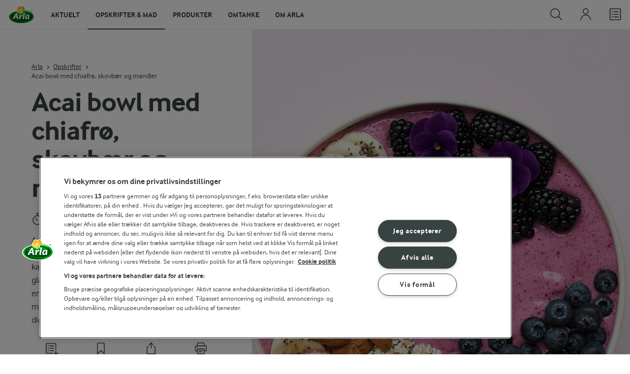

--- FILE ---
content_type: text/html; charset=utf-8
request_url: https://www.arla.dk/opskrifter/acai-bowl-med-chiafro-skovbar-og-mandler/
body_size: 38412
content:
<!DOCTYPE html>
<html class="no-js" lang="da" dir="ltr">
<head>
    <script>
      document.documentElement.classList.replace('no-js', 'js');
    </script>
    
<script src="https://cdn.cookielaw.org/scripttemplates/otSDKStub.js" data-document-language="true" data-domain-script="7bcf32ba-01e6-48ee-9c74-4d23f861aa55"></script>
    <script>
    function reOpenCookiePopup() {
         if (window.Optanon && window.Optanon.ToggleInfoDisplay) {
              window.Optanon.ToggleInfoDisplay()
          }
    }

    function OptanonWrapper(e) {
        if (Optanon && !Optanon.IsAlertBoxClosed()) {
            Optanon.OnConsentChanged(function () {
                if (document.activeElement) {
                    document.activeElement.blur();
                }
            });
        }
        if (Optanon.IsAlertBoxClosedAndValid()) {
            window.dataLayer.push({
                'event' : 'oneTrustBannerInteractionState',
                'oneTrustBannerInteraction' : 'TRUE'
            })
            setTimeout(function () {
                var customEvent = new CustomEvent('OneTrustBannerInteractionState', {
                    bubbles: true
                })
                document.body.dispatchEvent(customEvent)
            }, 500)
        } else {
            window.dataLayer.push({
                'event' : 'oneTrustBannerInteractionState',
                'oneTrustBannerInteraction' : 'FALSE'
            })
        }
    }
    </script>
    <script>
        window['gtag_enable_tcf_support'] = true
    </script>

    <script>
gtmData = {"brandName":"Arla","breadCrumb":["Opskrifter","Acai bowl med chiafrø, skovbær og mandler"],"pageID":"3246","pageName":"Opskrifter","pageTitle":"Acai bowl med chiafrø, skovbær, mandler og toppings | Arla","primaryCategory":"Opskrifter","pageType":"FacetOverviewPageType","language":"da","geoRegion":"US","loginStatus":"False","loginUserType":"privat","userId":"","sysEnv":"Responsive","destinationURL":"https://www.arla.dk/opskrifter/acai-bowl-med-chiafro-skovbar-og-mandler/","destinationPath":"/opskrifter/acai-bowl-med-chiafro-skovbar-og-mandler/","hostname":"www.arla.dk","brandName":"Arla","recipeName":"Acai bowl med chiafrø, skovbær og mandler","recipeMealOrBaking":"Uncategorized","recipeArlaProducts":"","productName":"","productBrand":"","recipeMealType":"Mellemmåltid","recipeMainIngredient":"Frugt, Banan, Brombær, Frø, Chiafrø, Mandler","recipeType":"Smoothie, Bowls","recipeID":"3762773095","recipeOccasion":"Hele året","recipeWayOfCooking":"Uncategorized","recipeAttribute":"Hurtig, Nem","recipeCalories":385,"recipeCookingTime":15,"recipePublishDate":"2018-11-25","editorTag":"primary:mandler,bowls;excluded:;content:hurtig,frugt,banan,brombar,fro,chiafro,skyr,havregryn,mellemmaltid,morgenmad,sydamerika,hele-aret,nem,smoothie,morgenmad-og-brunch;system:;internal:gron;","publishDate":"2018-11-25","pageType":"RecipePageType","pageName":"Recipe"}; dataLayer = []; dataLayer.push(gtmData); digitalData = dataLayer;
gtmSettings = {"enableEnhancedEcommerce":true,"currency":"DKK"};
</script>
<!-- Google Tag Manager -->
<script>(function(w,d,s,l,i){w[l]=w[l]||[];w[l].push({'gtm.start':
new Date().getTime(),event:'gtm.js'});var f=d.getElementsByTagName(s)[0],
j=d.createElement(s),dl=l!='dataLayer'?'&l='+l:'';j.async=true;j.src=
'https://www.googletagmanager.com/gtm.js?id='+i+dl;f.parentNode.insertBefore(j,f);
})(window,document,'script','dataLayer','GTM-KBPZ34');</script>
<!-- End Google Tag Manager -->

    <meta charset="utf-8">
<meta name="viewport" content="width=device-width, initial-scale=1.0">

<title>Acai bowl med chiafr&#xF8;, skovb&#xE6;r, mandler og toppings | Arla | Arla</title>

    <meta name="description" content="Acai bowl er morgenmad, der best&#xE5;r af frugter fra acai palmen. Acai bowlen minder om en smoothie, men serveres i en sk&#xE5;l toppet med forskellige toppings.">
    <meta name="robots" content="all">
    <meta name="google-site-verification" content="82macgCxti1CfDdJwdNiqCq4OkdSGWdm0_KxMko0u60">
    <meta name="p:domain_verify" content="f2218e8d4d2d71b94d5bbb93942f5b47"/>
    <link rel="canonical" href="https://www.arla.dk/opskrifter/acai-bowl-med-chiafro-skovbar-og-mandler/">

    <meta property="og:title" content="Acai bowl med chiafr&#xF8;, skovb&#xE6;r, mandler og toppings | Arla">
    <meta property="og:type" content="article">
    <meta property="og:url" content="https://www.arla.dk/opskrifter/acai-bowl-med-chiafro-skovbar-og-mandler/">
    <meta property="og:site_name">
    <meta property="og:description" content="Acai bowl er morgenmad, der best&#xE5;r af frugter fra acai palmen. Acai bowlen minder om en smoothie, men serveres i en sk&#xE5;l toppet med forskellige toppings.">
        <meta property="og:image" content="https://images.arla.com/recordid/9B7BC880-966A-4ECB-8801C09C14A1FA0D/acai-bowl-med-chiafro-skovbar-og-mandler.jpg?width=1200&amp;height=630&amp;mode=crop&amp;format=jpg">
            <meta property="og:image:width" content="1200">
            <meta property="og:image:height" content="630">
        <meta property="og:locale" content="da_dk">
<meta name="msapplication-TileColor" content="#ffffff"/>
<meta name="msapplication-TileImage" content="arla-touch-icon-144x144-precomposed.png"/>
<link rel="apple-touch-icon-precomposed" sizes="144x144" href="/arla-touch-icon-144x144-precomposed.png">
<link rel="apple-touch-icon-precomposed" sizes="114x114" href="/arla-touch-icon-114x114-precomposed.png">
<link rel="apple-touch-icon-precomposed" sizes="72x72" href="/arla-touch-icon-72x72-precomposed.png">
<link rel="apple-touch-icon-precomposed" href="/arla-touch-icon-57x57-precomposed.png">
<link rel="shortcut icon" href="/favicon.png" type="image/png">
<link rel="shortcut icon" href="/favicon.ico" type="image/x-icon">    <script type="application/ld+json">
    [
{"@context":"https://schema.org/","type":"Organization","url":"https://www.arla.dk/","logo":"https://www.arla.dk/UI/img/arla-logo@2x.02d13ae2.png","@type":"Organization"},{"@context":"https://schema.org/","type":"BreadcrumbList","itemListElement":[{"type":"ListItem","position":1,"name":"Arla","item":"https://www.arla.dk/","@type":"ListItem"},{"type":"ListItem","position":2,"name":"Opskrifter","item":"https://www.arla.dk/opskrifter/","@type":"ListItem"},{"type":"ListItem","position":3,"name":"Acai bowl med chiafrø, skovbær og mandler","item":null,"@type":"ListItem"}],"@type":"BreadcrumbList"},{"@context":"https://schema.org/","type":"Recipe","name":"Acai bowl med chiafrø, skovbær og mandler","image":"https://images.arla.com/recordid/9B7BC880-966A-4ECB-8801C09C14A1FA0D/acai-bowl-med-chiafro-skovbar-og-mandler.jpg?width=1300&height=525&mode=crop&crop=(0,495,0,-294)&format=webp","author":{"type":"Person","name":"Udviklet i Arlas Inspirationskøkken","@type":"Person"},"description":"Acai bowl med chiafrø, skovbær og mandler - en god start på dagen fyldt med skønne superfoods. Du kan evt. fortynde din acai bowl lidt - hælde den i et glas og stikke et sugerør eller 2 i - wupti - så har du en smuk acai smoothie. Prøv denne lækre acai bowl med chiafrø næste gang du vil gøre noget godt for dig selv. ","totalTime":"PT15M","cookTime":"PT00M","prepTime":"PT00M","recipeYield":"2 portioner","recipeCategory":"Mellemmåltid, Morgenmad","recipeCuisine":"Sydamerika","keywords":"Mandler,Bowls","nutrition":{"type":"NutritionInformation","servingSize":"100 g","calories":"92 kcal","carbohydrateContent":"13 g","fatContent":"3 g","fiberContent":"2,9 g","proteinContent":"3,1 g","@type":"NutritionInformation"},"recipeIngredient":["3 dl yoghurt med skovbær","200 g frosne skovbær","2 modne bananer (ca. 200 g)","2 spsk acai pulver","½ dl havregryn","1 spsk chiafrø","1 banan i skiver (ca. 100 g)","½ dl mandler","100 g brombær og blåbær","spiselige blomster, fx hornviol"],"recipeInstructions":[{"type":"HowToSection","name":"Acai bowl","itemListElement":[{"type":"HowToStep","text":"Blend skyr, skovbær, banan og acai pulver i ca. 2 min. til en tyk jævn smoothie.","url":"https://www.arla.dk/opskrifter/acai-bowl-med-chiafro-skovbar-og-mandler/#step1-1","@type":"HowToStep"},{"type":"HowToStep","text":"Smag til.","url":"https://www.arla.dk/opskrifter/acai-bowl-med-chiafro-skovbar-og-mandler/#step1-2","@type":"HowToStep"}],"@type":"HowToSection"},{"type":"HowToSection","name":"Topping","itemListElement":[{"type":"HowToStep","text":"Hæld smoothien i to skåle og fordel havregryn, chiafrø, banan, mandler og bær herpå.","url":"https://www.arla.dk/opskrifter/acai-bowl-med-chiafro-skovbar-og-mandler/#step2-1","@type":"HowToStep"},{"type":"HowToStep","text":"Pynt med spiselige blomster og server.","url":"https://www.arla.dk/opskrifter/acai-bowl-med-chiafro-skovbar-og-mandler/#step2-2","@type":"HowToStep"}],"@type":"HowToSection"}],"aggregateRating":{"type":"AggregateRating","ratingValue":"3.6","ratingCount":"25","@type":"AggregateRating"},"video":null,"@type":"Recipe"}    ]
    </script>

    

    

<!-- Google Ad Manager-->
<script async src="https://securepubads.g.doubleclick.net/tag/js/gpt.js"></script>
<script>
    var googletag = googletag || {};
    googletag.cmd = googletag.cmd || [];
</script>
<script>
    var googleAdsTagetingData = {"brandName":"Arla","breadCrumb":["Opskrifter","Acai bowl med chiafrø, skovbær og mandler"],"pageID":"3246","pageName":"Opskrifter","pageTitle":"Acai bowl med chiafrø, skovbær, mandler og toppings | Arla","primaryCategory":"Opskrifter","pageType":"FacetOverviewPageType","language":"da","geoRegion":"US","loginStatus":"False","loginUserType":"privat","userId":"","sysEnv":"Responsive","destinationURL":"https://www.arla.dk/opskrifter/acai-bowl-med-chiafro-skovbar-og-mandler/","destinationPath":"/opskrifter/acai-bowl-med-chiafro-skovbar-og-mandler/","hostname":"www.arla.dk","brandName":"Arla","recipeName":"Acai bowl med chiafrø, skovbær og mandler","recipeMealOrBaking":"Uncategorized","recipeArlaProducts":"","productName":"","productBrand":"","recipeMealType":"Mellemmåltid","recipeMainIngredient":"Frugt, Banan, Brombær, Frø, Chiafrø, Mandler","recipeType":"Smoothie, Bowls","recipeID":"3762773095","recipeOccasion":"Hele året","recipeWayOfCooking":"Uncategorized","recipeAttribute":"Hurtig, Nem","recipeCalories":385,"recipeCookingTime":15,"recipePublishDate":"2018-11-25","editorTag":"primary:mandler,bowls;excluded:;content:hurtig,frugt,banan,brombar,fro,chiafro,skyr,havregryn,mellemmaltid,morgenmad,sydamerika,hele-aret,nem,smoothie,morgenmad-og-brunch;system:;internal:gron;","publishDate":"2018-11-25","pageType":"RecipePageType","pageName":"Recipe","slug":"acai-bowl-med-chiafro-skovbar-og-mandler","mealtime":"Mellemmåltid","season":"Hele året","allergies":""};

    var adslot = new Array();
    googletag.cmd.push(function () {
        // Recipe - Tags
        // Ingredient_Tile1 - Lazy Loading
        adslot['ingredient_tile1'] =
            googletag.defineSlot('/23057455979/arla.dk/Recipe/Ingredient_Tile1', [[1, 1], 'fluid'], 'ingredient_tile1')
                .addService(googletag.pubads());

        var mid_recipe_mobile = googletag.sizeMapping()
                .addSize([0, 0], [[1, 1], 'fluid'])
                .addSize([748, 0], [])
                .addSize([990, 0], [])
                .build();

        // Mid_Recipe_Mobile - Lazy Loading
        adslot['mid_recipe_mobile'] =
            googletag.defineSlot('/23057455979/arla.dk/Recipe/Mid_Recipe_Mobile', [[1, 1], 'fluid'], 'mid_recipe_mobile')
                .defineSizeMapping(mid_recipe_mobile)
                .addService(googletag.pubads());

        // Editorial - Lazy Loading
        adslot['editorial'] =
            googletag.defineSlot('/23057455979/arla.dk/Recipe/Editorial', [[1, 1], 'fluid'], 'editorial')
                .addService(googletag.pubads());

        // Recipe_Tile1 - Lazy Loading
        adslot['recipe_tile1'] =
            googletag.defineSlot('/23057455979/arla.dk/Recipe/Recipe_Tile1', [[1, 1], 'fluid'], 'recipe_tile1')
                .addService(googletag.pubads());

        // Top - Non-Lazy Loading
        adslot['top'] =
            googletag.defineSlot('/23057455979/arla.dk/Recipe/Top', [[1, 1], 'fluid'], 'top')
                .addService(googletag.pubads());

        // OOP - Non-Lazy Loading
        adslot['oop'] =
            googletag.defineSlot('/23057455979/arla.dk/Recipe/OOP', [[1, 1]], 'oop')
                .addService(googletag.pubads());

        Object.keys(googleAdsTagetingData).forEach(function (key) {
            var value = googleAdsTagetingData[key]
            googletag.pubads().setTargeting(key, Array.isArray(value) ? value.join(',') : value.toString());
        })

        googletag.pubads().enableSingleRequest();
        googletag.pubads().collapseEmptyDivs();
        googletag.pubads().disableInitialLoad();
        googletag.enableServices();

        /*HERE YOU SET THE NON-LAZY LOADING AD UNITS*/
        googletag.pubads().refresh([adslot['top']], { changeCorrelator: false }); // load this adcall without lazy
        googletag.pubads().refresh([adslot['oop']], { changeCorrelator: false }); // load this adcall without lazy
    });

    /*HERE YOU SET THE LAZY LOADING AD UNITS*/
    var LazyLoading_Tag_IDs = 'ingredient_tile1, mid_recipe_mobile, editorial, recipe_tile1';
</script>

<script>
    //###############################################################################
    // DON'T DO ANY CHANGES HERE
    LazyLoading_Tag_IDs = LazyLoading_Tag_IDs.replace(/\s/g, '');
    var lazyElements = LazyLoading_Tag_IDs.split(',');
    function checkLazy_tmp() {
        for (var i = 0; i < lazyElements.length; i++) {
            if (document.getElementById(lazyElements[i])
                && !document.getElementById(lazyElements[i]).dataset.isCalled
                && isAnyPartOfElementInViewport(document.getElementById(lazyElements[i]))
                && typeof googletag.pubads == 'function'
            ) {
                document.getElementById(lazyElements[i]).dataset.isCalled = true;
                googletag.pubads().refresh([adslot[lazyElements[i]]], { changeCorrelator: false });
                console.debug(lazyElements[i] + ' adcall is called!')
            }
        }
    }
    function isAnyPartOfElementInViewport(el) {
        const rect = el.getBoundingClientRect();
        const windowHeight = (window.innerHeight || document.documentElement.clientHeight);
        const windowWidth = (window.innerWidth || document.documentElement.clientWidth);
        // const vertInView = (rect.top <= windowHeight) && ((rect.top + rect.height) >= 0);
        const vertInView = (rect.top <= windowHeight + 200) && ((rect.top + rect.height) >= 0);
        const horInView = (rect.left <= windowWidth) && ((rect.left + rect.width) >= 0);
        return (vertInView && horInView);
    }
    function addEvent_tmp(elm, evType, fn, useCapture) {
        if (elm.addEventListener) {
            elm.addEventListener(evType, fn, useCapture);
            return true;
        } else if (elm.attachEvent) {
            var r = elm.attachEvent('on' + evType, fn);
            return r;
        } else {
            elm['on' + evType] = fn;
        }
    }
    addEvent_tmp(window, 'load', checkLazy_tmp, false);
    addEvent_tmp(window, 'resize', checkLazy_tmp, false);
    addEvent_tmp(window, 'scroll', checkLazy_tmp, false);
    //###############################################################################
</script>
    
    <link rel="preload" href="/UI/fonts/arlainterface-regular-webfont.e079b236.woff2" as="font" crossorigin="anonymous"/>
    <link rel="preload" href="/UI/fonts/arlainterface-bold-webfont.651e8286.woff2" as="font" crossorigin="anonymous"/>
    <link rel="preconnect" href="https://images.arla.com" crossorigin>
    <link rel="dns-prefetch" href="https://images.arla.com">
    <link href="/UI/css/cvi.f6972394.css" rel="preload" as="style"><link href="/UI/js/cvi-vendors.e005210c.js" rel="preload" as="script"><link href="/UI/js/cvi.a5e199a3.js" rel="preload" as="script"><link href="/UI/js/vue-vendors.b6b2a6c1.js" rel="preload" as="script"><link href="/UI/css/cvi.f6972394.css" rel="stylesheet">
    


<script type="text/plain" class="optanon-category-C0002">
    !function(T,l,y){var S=T.location,k="script",D="instrumentationKey",C="ingestionendpoint",I="disableExceptionTracking",E="ai.device.",b="toLowerCase",w="crossOrigin",N="POST",e="appInsightsSDK",t=y.name||"appInsights";(y.name||T[e])&&(T[e]=t);var n=T[t]||function(d){var g=!1,f=!1,m={initialize:!0,queue:[],sv:"5",version:2,config:d};function v(e,t){var n={},a="Browser";return n[E+"id"]=a[b](),n[E+"type"]=a,n["ai.operation.name"]=S&&S.pathname||"_unknown_",n["ai.internal.sdkVersion"]="javascript:snippet_"+(m.sv||m.version),{time:function(){var e=new Date;function t(e){var t=""+e;return 1===t.length&&(t="0"+t),t}return e.getUTCFullYear()+"-"+t(1+e.getUTCMonth())+"-"+t(e.getUTCDate())+"T"+t(e.getUTCHours())+":"+t(e.getUTCMinutes())+":"+t(e.getUTCSeconds())+"."+((e.getUTCMilliseconds()/1e3).toFixed(3)+"").slice(2,5)+"Z"}(),iKey:e,name:"Microsoft.ApplicationInsights."+e.replace(/-/g,"")+"."+t,sampleRate:100,tags:n,data:{baseData:{ver:2}}}}var h=d.url||y.src;if(h){function a(e){var t,n,a,i,r,o,s,c,u,p,l;g=!0,m.queue=[],f||(f=!0,t=h,s=function(){var e={},t=d.connectionString;if(t)for(var n=t.split(";"),a=0;a<n.length;a++){var i=n[a].split("=");2===i.length&&(e[i[0][b]()]=i[1])}if(!e[C]){var r=e.endpointsuffix,o=r?e.location:null;e[C]="https://"+(o?o+".":"")+"dc."+(r||"services.visualstudio.com")}return e}(),c=s[D]||d[D]||"",u=s[C],p=u?u+"/v2/track":d.endpointUrl,(l=[]).push((n="SDK LOAD Failure: Failed to load Application Insights SDK script (See stack for details)",a=t,i=p,(o=(r=v(c,"Exception")).data).baseType="ExceptionData",o.baseData.exceptions=[{typeName:"SDKLoadFailed",message:n.replace(/\./g,"-"),hasFullStack:!1,stack:n+"\nSnippet failed to load ["+a+"] -- Telemetry is disabled\nHelp Link: https://go.microsoft.com/fwlink/?linkid=2128109\nHost: "+(S&&S.pathname||"_unknown_")+"\nEndpoint: "+i,parsedStack:[]}],r)),l.push(function(e,t,n,a){var i=v(c,"Message"),r=i.data;r.baseType="MessageData";var o=r.baseData;return o.message='AI (Internal): 99 message:"'+("SDK LOAD Failure: Failed to load Application Insights SDK script (See stack for details) ("+n+")").replace(/\"/g,"")+'"',o.properties={endpoint:a},i}(0,0,t,p)),function(e,t){if(JSON){var n=T.fetch;if(n&&!y.useXhr)n(t,{method:N,body:JSON.stringify(e),mode:"cors"});else if(XMLHttpRequest){var a=new XMLHttpRequest;a.open(N,t),a.setRequestHeader("Content-type","application/json"),a.send(JSON.stringify(e))}}}(l,p))}function i(e,t){f||setTimeout(function(){!t&&m.core||a()},500)}var e=function(){var n=l.createElement(k);n.src=h;var e=y[w];return!e&&""!==e||"undefined"==n[w]||(n[w]=e),n.onload=i,n.onerror=a,n.onreadystatechange=function(e,t){"loaded"!==n.readyState&&"complete"!==n.readyState||i(0,t)},n}();y.ld<0?l.getElementsByTagName("head")[0].appendChild(e):setTimeout(function(){l.getElementsByTagName(k)[0].parentNode.appendChild(e)},y.ld||0)}try{m.cookie=l.cookie}catch(p){}function t(e){for(;e.length;)!function(t){m[t]=function(){var e=arguments;g||m.queue.push(function(){m[t].apply(m,e)})}}(e.pop())}var n="track",r="TrackPage",o="TrackEvent";t([n+"Event",n+"PageView",n+"Exception",n+"Trace",n+"DependencyData",n+"Metric",n+"PageViewPerformance","start"+r,"stop"+r,"start"+o,"stop"+o,"addTelemetryInitializer","setAuthenticatedUserContext","clearAuthenticatedUserContext","flush"]),m.SeverityLevel={Verbose:0,Information:1,Warning:2,Error:3,Critical:4};var s=(d.extensionConfig||{}).ApplicationInsightsAnalytics||{};if(!0!==d[I]&&!0!==s[I]){var c="onerror";t(["_"+c]);var u=T[c];T[c]=function(e,t,n,a,i){var r=u&&u(e,t,n,a,i);return!0!==r&&m["_"+c]({message:e,url:t,lineNumber:n,columnNumber:a,error:i}),r},d.autoExceptionInstrumented=!0}return m}(y.cfg);function a(){y.onInit&&y.onInit(n)}(T[t]=n).queue&&0===n.queue.length?(n.queue.push(a),n.trackPageView({})):a()}(window,document,{
src: "https://js.monitor.azure.com/scripts/b/ai.2.min.js", // The SDK URL Source
crossOrigin: "anonymous", 
cfg: { // Application Insights Configuration
    instrumentationKey: '0719df0f-972d-4764-901e-a07d705c9e74'
}});
</script>

    <script>
        document.documentElement.classList.add('no-touch');
        window.addEventListener('touchstart', function onFirstTouch() {
            document.documentElement.classList.remove('no-touch');
            window.removeEventListener('touchstart', onFirstTouch, false);
        }, false);
    </script>
</head>
<body class="">
<!-- Google Tag Manager (noscript) -->
<noscript><iframe src="https://www.googletagmanager.com/ns.html?id=GTM-KBPZ34"
height="0" width="0" style="display:none;visibility:hidden"></iframe></noscript>
<!-- End Google Tag Manager (noscript) -->

<input id="RequestVerificationToken" type="hidden" value="CfDJ8D-eoutqG35OvGQDuoRLnQHy4vfYhGlxhP87iUpTWYa1Q0COni--llzMM6BqPMFl476Ll_PU7gAU5LnBwsHobRPIaWRWXTG4r9SD8BM3V9Yuqus0iQCwt8tss3r-WWUiTZ8hAYzZev3HWMUjK5qi_Rs"/>


<div class="c-site-wrapper">
    <main>
        


<div class="c-recipe" data-placement="recipe_page">
        <div class="facet-id" id='top'>
            <script>
                googletag.cmd.push(function() { googletag.display('top'); });
            </script>
        </div>
    <div class="c-recipe__hero-wrap js-recipe-hero-wrap">
        

<div class="c-recipe__hero c-recipe__hero-vertical">
    <div class="o-content-box c-recipe__details">
        <h1 class="c-recipe__title u-text-break u-mb--xs u-mb--s@mobile">Acai bowl med chiafr&#xF8;, skovb&#xE6;r og mandler</h1>
        <div class="u-flex u-flex-wrap u-flex-align-center u-mb--s u-mb--m@mobile u-hidden-print">
                <div class="u-flex u-flex-align-center u-flex-wrap u-mr--a">
                    <div class="u-flex u-flex-align-center u-mt--s u-mt--s@mobile">
                        <div class="u-flex u-flex-align-center u-flex-wrap u-mr--s">
                                <span class="u-flex u-flex-align-center u-mr--xs">
<svg class="c-icon-24 c-icon-stroke-black c-recipe__cooking-icon u-mr--xs">
    <use xlink:href="/UI/img/sprite.ffebd00d.svg#icon-stopwatch"></use>
</svg>
                                    <span class="c-label--m"> 15 min</span>
                                </span>
                        </div>
                    </div>
                </div>
            <div class="u-flex u-flex-align-center u-mt--s u-mt--s@mobile">
                <div class="c-recipe__rating">
                    <div data-vue="RecipeRatingModal" data-model="{&quot;recipeId&quot;:0,&quot;recipeUid&quot;:&quot;rdb:3762773095&quot;,&quot;isAuthenticated&quot;:false,&quot;averageRounded&quot;:3.6,&quot;count&quot;:25,&quot;changeRatingButtonText&quot;:&quot;Rediger bed&#xF8;mmelse&quot;,&quot;ratingModalTitle&quot;:&quot;Bed&#xF8;mmelse&quot;,&quot;saveRatingButtonText&quot;:&quot;Bed&#xF8;m&quot;,&quot;reCaptchaSiteKey&quot;:&quot;6LdUXPwUAAAAAD4j_K7ZX0fet7EJ61H-yXmsw8hk&quot;,&quot;reCaptchaBaseUrl&quot;:&quot;https://www.google.com&quot;,&quot;successMessage&quot;:&quot;Tak for din vurdering!&quot;,&quot;ratingLabels&quot;:[&quot;Okay&quot;,&quot;Fin&quot;,&quot;God&quot;,&quot;Super&quot;,&quot;Fantastisk&quot;],&quot;leaveCommentLinkText&quot;:&quot;Tilf&#xF8;j ogs&#xE5; en kommentar&quot;,&quot;accessibilityRatingAddButtonLabel&quot;:&quot;Vurder opskrift&quot;,&quot;commentsAnchor&quot;:&quot;kommentarer&quot;}"></div>
                </div>
                    <span class="c-recipe__bullet-seprator u-hidden-print u-ml--xs u-font-size-medium u-mr--xs">&#8226;</span>
                    <div class="c-button--no-styles u-text-no-break c-button--link  u-font-size-medium u-hidden-print"
                         data-class="c-button--no-styles u-text-no-break c-button--link  u-font-size-medium u-hidden-print"
                         data-vue="WebCoreScrollToButton"
                         data-tracking-obj="{&quot;event&quot;:&quot;recipeComments&quot;,&quot;placement&quot;:&quot;recipe hero&quot;}"
                         data-model="{&quot;link&quot;:{&quot;url&quot;:&quot;#kommentarer&quot;,&quot;text&quot;:&quot;Kommentarer (0)&quot;,&quot;openInNewWindow&quot;:false},&quot;variant&quot;:&quot;primary&quot;,&quot;class&quot;:&quot;c-button--no-styles c-button--link u-font-size-medium u-hidden-print&quot;,&quot;foregroundColor&quot;:&quot;dark&quot;,&quot;tracking&quot;:null}">
                        Kommentarer (0)
                    </div>
            </div>
        </div>
        <div class="c-recipe__image">
    <picture class="c-recipe__image-ratio-holder">
            <source media="(min-width: 1200px)" srcset="https://images.arla.com/recordid/9B7BC880-966A-4ECB-8801C09C14A1FA0D/acai-bowl-med-chiafro-skovbar-og-mandler.jpg?width=1269&amp;height=1050&amp;mode=crop&amp;crop=(322,0,-261,0)&amp;format=webp">
            <source media="(min-width: 992px)" srcset="https://images.arla.com/recordid/9B7BC880-966A-4ECB-8801C09C14A1FA0D/acai-bowl-med-chiafro-skovbar-og-mandler.jpg?width=800&amp;height=539&amp;mode=crop&amp;crop=(32,0,0,0)&amp;format=webp, https://images.arla.com/recordid/9B7BC880-966A-4ECB-8801C09C14A1FA0D/acai-bowl-med-chiafro-skovbar-og-mandler.jpg?width=1600&amp;height=1078&amp;mode=crop&amp;crop=(32,0,0,0)&amp;format=webp 2x">
            <source media="(min-width: 768px)" srcset="https://images.arla.com/recordid/9B7BC880-966A-4ECB-8801C09C14A1FA0D/acai-bowl-med-chiafro-skovbar-og-mandler.jpg?width=820&amp;height=717&amp;mode=crop&amp;crop=(387,0,-326,0)&amp;format=webp, https://images.arla.com/recordid/9B7BC880-966A-4ECB-8801C09C14A1FA0D/acai-bowl-med-chiafro-skovbar-og-mandler.jpg?width=1640&amp;height=1434&amp;mode=crop&amp;crop=(387,0,-326,0)&amp;format=webp 2x">
        <img src="https://images.arla.com/recordid/9B7BC880-966A-4ECB-8801C09C14A1FA0D/acai-bowl-med-chiafro-skovbar-og-mandler.jpg?width=375&amp;height=469&amp;mode=crop&amp;crop=(731,0,-670,0)&amp;format=webp" srcset="https://images.arla.com/recordid/9B7BC880-966A-4ECB-8801C09C14A1FA0D/acai-bowl-med-chiafro-skovbar-og-mandler.jpg?width=750&amp;height=938&amp;mode=crop&amp;crop=(731,0,-670,0)&amp;format=webp 2x" alt="Acai bowl med chiafr&#xF8;, skovb&#xE6;r og mandler"
                                          fetchpriority="high"
        >
    </picture>

        </div>
        <p class="c-recipe__description u-m--0 u-mt--s@mobile">Acai bowl med chiafrø, skovbær og mandler - en god start på dagen fyldt med skønne superfoods. Du kan evt. fortynde din acai bowl lidt - hælde den i et glas og stikke et sugerør eller 2 i - wupti - så har du en smuk acai smoothie. Prøv denne lækre acai bowl med chiafrø næste gang du vil gøre noget godt for dig selv. </p>
        <div class="u-flex u-flex-direction-column@mobile u-hidden-print">
        </div>
        <div class="u-hidden-print c-buy-button-wrap--recipe-page u-mt--s">
            <div data-vue="RecipeActionsWrapper"
                 data-show-price-info="False"
                 data-recipe-name="Acai bowl med chiafr&#xF8;, skovb&#xE6;r og mandler"
                 data-model="{&quot;save&quot;:{&quot;recipeUid&quot;:&quot;rdb:3762773095&quot;,&quot;recipeId&quot;:0,&quot;isFavorite&quot;:false,&quot;isAuthenticated&quot;:false,&quot;addButtonText&quot;:&quot;Gem&quot;,&quot;addedButtonText&quot;:&quot;Gemt&quot;,&quot;accessibility&quot;:{&quot;addButtonLabel&quot;:&quot;F&#xF8;j til favoritter&quot;,&quot;removeButtonLabel&quot;:&quot;Fjern fra favoritter&quot;}},&quot;share&quot;:{&quot;name&quot;:&quot;Acai bowl med chiafr&#xF8;, skovb&#xE6;r og mandler&quot;,&quot;heading&quot;:&quot;Del opskriften&quot;,&quot;label&quot;:&quot;Del&quot;,&quot;copyLinkText&quot;:&quot;Kopier link&quot;,&quot;linkCopiedText&quot;:&quot;Link kopieret&quot;,&quot;optionalUrl&quot;:null},&quot;print&quot;:{&quot;printItemLabel&quot;:&quot;Print&quot;},&quot;buyButton&quot;:{&quot;uid&quot;:&quot;rdb:3762773095&quot;,&quot;portionCount&quot;:2,&quot;portionCountUnit&quot;:&quot;portioner&quot;,&quot;text&quot;:&quot;Tilf&#xF8;j til indk&#xF8;bsliste&quot;,&quot;addedText&quot;:&quot;Fjern fra indk&#xF8;bsliste&quot;,&quot;trackingData&quot;:{&quot;cookingTime&quot;:15,&quot;mealType&quot;:&quot;Domain.Models.Partials.Tag&quot;,&quot;ingredientCount&quot;:10,&quot;arlaProductCount&quot;:0,&quot;type&quot;:&quot;Product&quot;,&quot;id&quot;:&quot;rdb:3762773095&quot;,&quot;name&quot;:&quot;Acai bowl med chiafr&#xF8;, skovb&#xE6;r og mandler&quot;,&quot;category&quot;:null,&quot;position&quot;:null,&quot;variant&quot;:null,&quot;creative&quot;:null},&quot;accessibility&quot;:{&quot;addButtonLabel&quot;:&quot;Tilf&#xF8;j til indk&#xF8;bsliste&quot;,&quot;removeButtonLabel&quot;:&quot;Fjern fra indk&#xF8;bsliste&quot;}},&quot;lowPriceInfo&quot;:{&quot;heading&quot;:null,&quot;tooltipTitle&quot;:null,&quot;tooltipText&quot;:null}}">
            </div>
        </div>

        <div class="c-recipe__top-part">
            <div class="u-flex u-flex-align-center u-mb--s u-mb--m@mobile u-hidden-print">


<div role="navigation" aria-label="Br&#xF8;dkrummesti">
    <ul class="c-breadcrumbs u-flex u-flex-wrap u-bare-list u-hidden-print">
            <li class="c-breadcrumbs__item u-flex-inline u-flex-align-center">
                    <a href="/">Arla</a>
            </li>
            <li class="c-breadcrumbs__item u-flex-inline u-flex-align-center">
                    <a href="/opskrifter/">Opskrifter</a>
            </li>
            <li class="c-breadcrumbs__item u-flex-inline u-flex-align-center">
                    <span>Acai bowl med chiafrø, skovbær og mandler</span>
            </li>
    </ul>
</div>

            </div>
            <div class="u-hidden-print">
            </div>
        </div>
            <div class="c-recipe__vendor-buy-button u-flex u-flex-direction-column u-mt--m u-mt--m@mobile u-font-size-large u-hidden-print">
                <strong class="u-font-size-xlarge u-mt--s u-mt--s@mobile u-mb--xs">Bestil ingredienserne hos Nemlig</strong>
                <p class="u-m--0">Som noget nyt tester vi muligheden for at sende ingredienserne fra vores opskrifter til Nemlig. Klik p&#xE5; knappen nedenfor for at forts&#xE6;tte.</p>
                <div class="u-flex u-flex-wrap u-flex-direction-column@mobile u-mt--s">
                    <button
                        class="c-button c-button--green u-width-100"
                        data-class="u-mb--xs u-mr--xs"
                        data-vue="PurchaseRecipeVendorBuyButton"
                        data-button-text="Tilf&#xF8;j ingredienserne til kurven"
                        data-tracking-data="{&quot;cookingTime&quot;:15,&quot;mealType&quot;:&quot;Domain.Models.Partials.Tag&quot;,&quot;ingredientCount&quot;:10,&quot;arlaProductCount&quot;:0,&quot;type&quot;:&quot;Product&quot;,&quot;id&quot;:&quot;rdb:3762773095&quot;,&quot;name&quot;:&quot;Acai bowl med chiafr&#xF8;, skovb&#xE6;r og mandler&quot;,&quot;category&quot;:null,&quot;position&quot;:null,&quot;variant&quot;:null,&quot;creative&quot;:null}"
                        >
                        Tilf&#xF8;j ingredienserne til kurven
                    </button>
                    <a class="c-button c-button--ghost u-mb--xs u-mb--0@mobile" href="#shoppinglist" data-tracking-event="shoppingListOpen" data-tracking-placement="recipe details">
                        &#xC5;ben indk&#xF8;bslisten
                    </a>
                </div>
            </div>
    </div>
    <div class="c-recipe__hero-image-placeholder"></div>
</div>


    </div>
    <div class="c-recipe__content">
        

<div class="o-content-box c-recipe__ingredients c-recipe__ingredients--alternative"
     data-scroll-to="Ingredienser"
     data-anchor="anchor"
     data-tracking-event-name="subnavIngredients">
    <div class="c-recipe__ingredients-inner">
        <h2 class="u-font-size-h3 c-recipe__ingredients-title">Ingredienser</h2>
        <div data-vue="RecipePortionSelector"
             data-uid="rdb:3762773095"
             data-model="{&quot;isScalable&quot;:true,&quot;notScalablePortionText&quot;:null,&quot;portionCount&quot;:2,&quot;options&quot;:[{&quot;text&quot;:&quot;1 portion&quot;,&quot;value&quot;:1},{&quot;text&quot;:&quot;2 portioner&quot;,&quot;value&quot;:2},{&quot;text&quot;:&quot;3 portioner&quot;,&quot;value&quot;:3},{&quot;text&quot;:&quot;4 portioner&quot;,&quot;value&quot;:4},{&quot;text&quot;:&quot;5 portioner&quot;,&quot;value&quot;:5},{&quot;text&quot;:&quot;6 portioner&quot;,&quot;value&quot;:6},{&quot;text&quot;:&quot;7 portioner&quot;,&quot;value&quot;:7},{&quot;text&quot;:&quot;8 portioner&quot;,&quot;value&quot;:8},{&quot;text&quot;:&quot;9 portioner&quot;,&quot;value&quot;:9},{&quot;text&quot;:&quot;10 portioner&quot;,&quot;value&quot;:10},{&quot;text&quot;:&quot;11 portioner&quot;,&quot;value&quot;:11},{&quot;text&quot;:&quot;12 portioner&quot;,&quot;value&quot;:12}],&quot;portionInfoText&quot;:null,&quot;warningText&quot;:&quot;Bem&#xE6;rk: Opskriften er blevet skaleret, s&#xE5; m&#xE5;l og tider kan variere.&quot;,&quot;accessibility&quot;:{&quot;increasePortionButtonLabel&quot;:&quot;For&#xF8;g antal potioner&quot;,&quot;decreasePortionButtonLabel&quot;:&quot;Formindsk antal potioner&quot;}}">
        </div>
        <div data-vue="RecipeIngredientList"
             data-alternative="True"
             data-check-ingredient-button-name="Marker ingrediens"
             data-model="{&quot;recipeUid&quot;:&quot;rdb:3762773095&quot;,&quot;recipeId&quot;:0,&quot;ingredientGroups&quot;:[{&quot;title&quot;:&quot;Acai bowl&quot;,&quot;ingredients&quot;:[{&quot;uid&quot;:&quot;idb:fbd86373-8d4a-4cff-99f7-e3b3068dd997&quot;,&quot;formattedName&quot;:&quot;Yoghurt med skovb&#xE6;r&quot;,&quot;formattedAmount&quot;:&quot;3 dl&quot;,&quot;isArlaProduct&quot;:false},{&quot;uid&quot;:&quot;idb:dc20cf1a-6ae4-422f-b372-0c9410fc5087&quot;,&quot;formattedName&quot;:&quot;Frosne skovb&#xE6;r&quot;,&quot;formattedAmount&quot;:&quot;200 g&quot;,&quot;isArlaProduct&quot;:false},{&quot;uid&quot;:&quot;idb:2e77c8f3-007a-456a-9fd7-03b037b6d361&quot;,&quot;formattedName&quot;:&quot;Modne bananer (ca. 200 g)&quot;,&quot;formattedAmount&quot;:&quot;2&quot;,&quot;isArlaProduct&quot;:false},{&quot;uid&quot;:&quot;idb:78cd39dc-7c55-4f1c-a468-71fc3095f575&quot;,&quot;formattedName&quot;:&quot;Acai pulver&quot;,&quot;formattedAmount&quot;:&quot;2 spsk&quot;,&quot;isArlaProduct&quot;:false}]},{&quot;title&quot;:&quot;Topping&quot;,&quot;ingredients&quot;:[{&quot;uid&quot;:&quot;idb:4cc21afc-4b97-48f9-b594-7c4527e302d9&quot;,&quot;formattedName&quot;:&quot;Havregryn&quot;,&quot;formattedAmount&quot;:&quot;&#xBD; dl&quot;,&quot;isArlaProduct&quot;:false},{&quot;uid&quot;:&quot;idb:b504b5cd-912a-4d5d-b192-1e7e8d6d23a7&quot;,&quot;formattedName&quot;:&quot;Chiafr&#xF8;&quot;,&quot;formattedAmount&quot;:&quot;1 spsk&quot;,&quot;isArlaProduct&quot;:false},{&quot;uid&quot;:&quot;idb:2e77c8f3-007a-456a-9fd7-03b037b6d361&quot;,&quot;formattedName&quot;:&quot;Banan i skiver (ca. 100 g)&quot;,&quot;formattedAmount&quot;:&quot;1&quot;,&quot;isArlaProduct&quot;:false},{&quot;uid&quot;:&quot;idb:af5c4b81-4592-4074-865f-836ff50609ad&quot;,&quot;formattedName&quot;:&quot;Mandler&quot;,&quot;formattedAmount&quot;:&quot;&#xBD; dl&quot;,&quot;isArlaProduct&quot;:false},{&quot;uid&quot;:&quot;idb:2b712d21-e0ac-4470-8b02-2350d6d6ceb5&quot;,&quot;formattedName&quot;:&quot;Bromb&#xE6;r og bl&#xE5;b&#xE6;r&quot;,&quot;formattedAmount&quot;:&quot;100 g&quot;,&quot;isArlaProduct&quot;:false}]},{&quot;title&quot;:&quot;Pynt&quot;,&quot;ingredients&quot;:[{&quot;uid&quot;:&quot;idb:1b58a405-3c0a-4c62-8681-ae1ed8d8c534&quot;,&quot;formattedName&quot;:&quot;Spiselige blomster, fx hornviol&quot;,&quot;formattedAmount&quot;:&quot;&quot;,&quot;isArlaProduct&quot;:false}]}]}">
                <div class="c-recipe__ingredients-group">
                        <h3 class="u-font-size-h5">Acai bowl</h3>
                    <table class="c-recipe__ingredients-table--alternative">
                        <tbody>
                            <tr>
                                <th class="u-width-70 u-font-normal u-width-80">
                                    <div class="u-flex u-flex-align-center">
                                            <span class="u-text-lowercase">
                                                    <span class="u-mr--xxs">3 dl</span>
                                                Yoghurt med skovb&#xE6;r
                                            </span>
                                    </div>
                                </th>
                                <td class="u-text-align--right">
                                </td>
                            </tr>
                            <tr>
                                <th class="u-width-70 u-font-normal u-width-80">
                                    <div class="u-flex u-flex-align-center">
                                            <span class="u-text-lowercase">
                                                    <span class="u-mr--xxs">200 g</span>
                                                Frosne skovb&#xE6;r
                                            </span>
                                    </div>
                                </th>
                                <td class="u-text-align--right">
                                </td>
                            </tr>
                            <tr>
                                <th class="u-width-70 u-font-normal u-width-80">
                                    <div class="u-flex u-flex-align-center">
                                            <span class="u-text-lowercase">
                                                    <span class="u-mr--xxs">2</span>
                                                Modne bananer (ca. 200 g)
                                            </span>
                                    </div>
                                </th>
                                <td class="u-text-align--right">
                                </td>
                            </tr>
                            <tr>
                                <th class="u-width-70 u-font-normal u-width-80">
                                    <div class="u-flex u-flex-align-center">
                                            <span class="u-text-lowercase">
                                                    <span class="u-mr--xxs">2 spsk</span>
                                                Acai pulver
                                            </span>
                                    </div>
                                </th>
                                <td class="u-text-align--right">
                                </td>
                            </tr>
                        </tbody>
                    </table>
                </div>
                <div class="c-recipe__ingredients-group">
                        <h3 class="u-font-size-h5">Topping</h3>
                    <table class="c-recipe__ingredients-table--alternative">
                        <tbody>
                            <tr>
                                <th class="u-width-70 u-font-normal u-width-80">
                                    <div class="u-flex u-flex-align-center">
                                            <span class="u-text-lowercase">
                                                    <span class="u-mr--xxs">&#xBD; dl</span>
                                                Havregryn
                                            </span>
                                    </div>
                                </th>
                                <td class="u-text-align--right">
                                </td>
                            </tr>
                            <tr>
                                <th class="u-width-70 u-font-normal u-width-80">
                                    <div class="u-flex u-flex-align-center">
                                            <span class="u-text-lowercase">
                                                    <span class="u-mr--xxs">1 spsk</span>
                                                Chiafr&#xF8;
                                            </span>
                                    </div>
                                </th>
                                <td class="u-text-align--right">
                                </td>
                            </tr>
                            <tr>
                                <th class="u-width-70 u-font-normal u-width-80">
                                    <div class="u-flex u-flex-align-center">
                                            <span class="u-text-lowercase">
                                                    <span class="u-mr--xxs">1</span>
                                                Banan i skiver (ca. 100 g)
                                            </span>
                                    </div>
                                </th>
                                <td class="u-text-align--right">
                                </td>
                            </tr>
                            <tr>
                                <th class="u-width-70 u-font-normal u-width-80">
                                    <div class="u-flex u-flex-align-center">
                                            <span class="u-text-lowercase">
                                                    <span class="u-mr--xxs">&#xBD; dl</span>
                                                Mandler
                                            </span>
                                    </div>
                                </th>
                                <td class="u-text-align--right">
                                </td>
                            </tr>
                            <tr>
                                <th class="u-width-70 u-font-normal u-width-80">
                                    <div class="u-flex u-flex-align-center">
                                            <span class="u-text-lowercase">
                                                    <span class="u-mr--xxs">100 g</span>
                                                Bromb&#xE6;r og bl&#xE5;b&#xE6;r
                                            </span>
                                    </div>
                                </th>
                                <td class="u-text-align--right">
                                </td>
                            </tr>
                        </tbody>
                    </table>
                </div>
                <div class="c-recipe__ingredients-group">
                        <h3 class="u-font-size-h5">Pynt</h3>
                    <table class="c-recipe__ingredients-table--alternative">
                        <tbody>
                            <tr>
                                <th class="u-width-70 u-font-normal u-width-80">
                                    <div class="u-flex u-flex-align-center">
                                            <span class="u-text-lowercase">
                                                    <span class="u-mr--xxs"></span>
                                                Spiselige blomster, fx hornviol
                                            </span>
                                    </div>
                                </th>
                                <td class="u-text-align--right">
                                </td>
                            </tr>
                        </tbody>
                    </table>
                </div>
        </div>
    </div>
        <div class="u-mt--m"
            data-class="u-mt--m"
            data-placement="recipe ingredients"
            data-vue="PurchaseAddToShoppingListButton"
            data-model="{&quot;uid&quot;:&quot;rdb:3762773095&quot;,&quot;portionCount&quot;:2,&quot;portionCountUnit&quot;:&quot;portioner&quot;,&quot;text&quot;:&quot;Tilf&#xF8;j til indk&#xF8;bsliste&quot;,&quot;addedText&quot;:&quot;Fjern fra indk&#xF8;bsliste&quot;,&quot;trackingData&quot;:{&quot;cookingTime&quot;:15,&quot;mealType&quot;:&quot;Domain.Models.Partials.Tag&quot;,&quot;ingredientCount&quot;:10,&quot;arlaProductCount&quot;:0,&quot;type&quot;:&quot;Product&quot;,&quot;id&quot;:&quot;rdb:3762773095&quot;,&quot;name&quot;:&quot;Acai bowl med chiafr&#xF8;, skovb&#xE6;r og mandler&quot;,&quot;category&quot;:null,&quot;position&quot;:null,&quot;variant&quot;:null,&quot;creative&quot;:null},&quot;accessibility&quot;:{&quot;addButtonLabel&quot;:&quot;Tilf&#xF8;j til indk&#xF8;bsliste&quot;,&quot;removeButtonLabel&quot;:&quot;Fjern fra indk&#xF8;bsliste&quot;}}">
        </div>
        <div data-vue="RecipeActionsWrapper"
             data-show-price-info="False"
             data-recipe-name="Acai bowl med chiafr&#xF8;, skovb&#xE6;r og mandler"
             data-only-logos="true"
             data-model="{&quot;save&quot;:{&quot;recipeUid&quot;:&quot;rdb:3762773095&quot;,&quot;recipeId&quot;:0,&quot;isFavorite&quot;:false,&quot;isAuthenticated&quot;:false,&quot;addButtonText&quot;:&quot;Gem&quot;,&quot;addedButtonText&quot;:&quot;Gemt&quot;,&quot;accessibility&quot;:{&quot;addButtonLabel&quot;:&quot;F&#xF8;j til favoritter&quot;,&quot;removeButtonLabel&quot;:&quot;Fjern fra favoritter&quot;}},&quot;share&quot;:{&quot;name&quot;:&quot;Acai bowl med chiafr&#xF8;, skovb&#xE6;r og mandler&quot;,&quot;heading&quot;:&quot;Del opskriften&quot;,&quot;label&quot;:&quot;Del&quot;,&quot;copyLinkText&quot;:&quot;Kopier link&quot;,&quot;linkCopiedText&quot;:&quot;Link kopieret&quot;,&quot;optionalUrl&quot;:null},&quot;print&quot;:{&quot;printItemLabel&quot;:&quot;Print&quot;},&quot;buyButton&quot;:{&quot;uid&quot;:&quot;rdb:3762773095&quot;,&quot;portionCount&quot;:2,&quot;portionCountUnit&quot;:&quot;portioner&quot;,&quot;text&quot;:&quot;Tilf&#xF8;j til indk&#xF8;bsliste&quot;,&quot;addedText&quot;:&quot;Fjern fra indk&#xF8;bsliste&quot;,&quot;trackingData&quot;:{&quot;cookingTime&quot;:15,&quot;mealType&quot;:&quot;Domain.Models.Partials.Tag&quot;,&quot;ingredientCount&quot;:10,&quot;arlaProductCount&quot;:0,&quot;type&quot;:&quot;Product&quot;,&quot;id&quot;:&quot;rdb:3762773095&quot;,&quot;name&quot;:&quot;Acai bowl med chiafr&#xF8;, skovb&#xE6;r og mandler&quot;,&quot;category&quot;:null,&quot;position&quot;:null,&quot;variant&quot;:null,&quot;creative&quot;:null},&quot;accessibility&quot;:{&quot;addButtonLabel&quot;:&quot;Tilf&#xF8;j til indk&#xF8;bsliste&quot;,&quot;removeButtonLabel&quot;:&quot;Fjern fra indk&#xF8;bsliste&quot;}},&quot;lowPriceInfo&quot;:{&quot;heading&quot;:null,&quot;tooltipTitle&quot;:null,&quot;tooltipText&quot;:null}}">
        </div>
            <div class="c-recipe__ingredients-ad">
                <div class="facet-id-container" id='ingredient_tile1'>
                    <script>
                        googletag.cmd.push(function() { googletag.display('ingredient_tile1'); });
                    </script>
                </div>
                <div class="c-recipe__ingredients-inner-wrap u-hidden@mobile u-mt--m">
                </div>
            </div>
            <div class="c-recipe__ingredients-ad">
                <div class="facet-id-container" id='mid_recipe_mobile'>
                    <script>
                        googletag.cmd.push(function() { googletag.display('mid_recipe_mobile'); });
                    </script>
                </div>
                <div class="c-recipe__ingredients-inner-wrap u-hidden@tablet-desktop u-mt--m">
                </div>
            </div>
</div>


        <div class="o-content-box c-recipe__instructions" data-scroll-to="S&#xE5;dan g&#xF8;r du">
            <div class="c-recipe__instructions-inner u-flex">
                <div class="c-recipe__how-to">
                    

<div class="c-recipe__instructions-steps c-recipe__instructions-steps--alternative">
    <h2 class="u-font-size-h3 u-flex c-recipe__instructions-label u-mb--s">
        S&#xE5;dan g&#xF8;r du
    </h2>

        <div data-vue="RecipeCookMode"
             data-class="u-mb--s"
             data-model="{&quot;isEnabled&quot;:true,&quot;text&quot;:&quot;Undg&#xE5; at sk&#xE6;rmen slukker&quot;}"></div>
    <div data-recipe-instructions data-tracking-event-name="subnavRecipe">
            <div>
                        <h3 class="u-font-size-h5 u-font-size-h4@mobile">Acai bowl</h3>
                <ul class="u-bare-list c-recipe__instructions-steps-list c-recipe__instructions-steps-multi">
                        <li class="c-recipe__instructions-step u-cursor-pointer u-text-medium-gray@hover">
                            <span data-vue="RecipeCookingInstructionCheckbox"
                                  data-aria-label="Step udf&#xF8;rt"
                                  data-alternative="True"
                                  data-section-index="0"
                                  data-item-index="0"
                                  data-id="0"
                                  data-model="{&quot;text&quot;:&quot;Blend skyr, skovb&#xE6;r, banan og acai pulver i ca. 2 min. til en tyk j&#xE6;vn smoothie.&quot;}"></span>
                            <span>Blend skyr, skovb&#xE6;r, banan og acai pulver i ca. 2 min. til en tyk j&#xE6;vn smoothie.</span>
                        </li>
                        <li class="c-recipe__instructions-step u-cursor-pointer u-text-medium-gray@hover">
                            <span data-vue="RecipeCookingInstructionCheckbox"
                                  data-aria-label="Step udf&#xF8;rt"
                                  data-alternative="True"
                                  data-section-index="0"
                                  data-item-index="1"
                                  data-id="1"
                                  data-model="{&quot;text&quot;:&quot;Smag til.&quot;}"></span>
                            <span>Smag til.</span>
                        </li>

                </ul>
            </div>
            <div>
                        <h3 class="u-font-size-h5 u-font-size-h4@mobile">Topping</h3>
                <ul class="u-bare-list c-recipe__instructions-steps-list c-recipe__instructions-steps-multi">
                        <li class="c-recipe__instructions-step u-cursor-pointer u-text-medium-gray@hover">
                            <span data-vue="RecipeCookingInstructionCheckbox"
                                  data-aria-label="Step udf&#xF8;rt"
                                  data-alternative="True"
                                  data-section-index="1"
                                  data-item-index="0"
                                  data-id="2"
                                  data-model="{&quot;text&quot;:&quot;H&#xE6;ld smoothien i to sk&#xE5;le og fordel havregryn, chiafr&#xF8;, banan, mandler og b&#xE6;r herp&#xE5;.&quot;}"></span>
                            <span>H&#xE6;ld smoothien i to sk&#xE5;le og fordel havregryn, chiafr&#xF8;, banan, mandler og b&#xE6;r herp&#xE5;.</span>
                        </li>
                        <li class="c-recipe__instructions-step u-cursor-pointer u-text-medium-gray@hover">
                            <span data-vue="RecipeCookingInstructionCheckbox"
                                  data-aria-label="Step udf&#xF8;rt"
                                  data-alternative="True"
                                  data-section-index="1"
                                  data-item-index="1"
                                  data-id="3"
                                  data-model="{&quot;text&quot;:&quot;Pynt med spiselige blomster og server.&quot;}"></span>
                            <span>Pynt med spiselige blomster og server.</span>
                        </li>

                </ul>
            </div>
    </div>
</div>


<div data-class="u-hidden-print"
     data-vue="RecipeRating"
     data-model="{&quot;recipeId&quot;:0,&quot;recipeUid&quot;:&quot;rdb:3762773095&quot;,&quot;isAuthenticated&quot;:false,&quot;averageRounded&quot;:3.6,&quot;count&quot;:25,&quot;changeRatingButtonText&quot;:&quot;Rediger bed&#xF8;mmelse&quot;,&quot;ratingModalTitle&quot;:&quot;Bed&#xF8;mmelse&quot;,&quot;saveRatingButtonText&quot;:&quot;Bed&#xF8;m&quot;,&quot;reCaptchaSiteKey&quot;:&quot;6LdUXPwUAAAAAD4j_K7ZX0fet7EJ61H-yXmsw8hk&quot;,&quot;reCaptchaBaseUrl&quot;:&quot;https://www.google.com&quot;,&quot;successMessage&quot;:&quot;Tak for din vurdering!&quot;,&quot;ratingLabels&quot;:[&quot;Okay&quot;,&quot;Fin&quot;,&quot;God&quot;,&quot;Super&quot;,&quot;Fantastisk&quot;],&quot;leaveCommentLinkText&quot;:&quot;Tilf&#xF8;j ogs&#xE5; en kommentar&quot;,&quot;accessibilityRatingAddButtonLabel&quot;:&quot;Vurder opskrift&quot;,&quot;commentsAnchor&quot;:&quot;kommentarer&quot;}">
</div>

<div class="u-mt--m u-hidden-print">
        <h2 class="u-font-size-h4">Tips til opskriften</h2>
        <p class="u-font-size-h5 u-font-normal u-m--0 u-mb--m">Vi ved, at det tit er de sm&#xE5; ting, der g&#xF8;r forskellen i k&#xF8;kkenet. Derfor deler vi de tips, vi selv bruger, n&#xE5;r vi laver mad og udvikler opskrifter.</p>
        <div class="c-recipe-open-close-box u-mb--s c-recipe-generic-tip js-open-close ">
            <button class="c-recipe-open-close-box__button c-button--no-styles u-flex u-width-100 u-flex-align-center u-cursor-pointer js-open-close-button" data-tracking="{&quot;event&quot;:&quot;tipClick&quot;,&quot;tipName&quot;:&quot;Bem&#xE6;rk&quot;}">
<svg class="c-icon-18 c-icon-stroke-black u-ml--xxs u-mr--xs u-hidden-print">
    <use xlink:href="/UI/img/sprite.ffebd00d.svg#icon-idea-bulb"></use>
</svg>
                <span class="u-font-size-medium u-text-uppercase u-font-bold">Bem&#xE6;rk</span>
                <div class="c-recipe-open-close-box__icon u-ml--a u-mr--xxs"></div>
            </button>
            <div class="c-recipe-open-close-box__container c-rich-text js-open-close-container u-ml--xxs u-hidden-visually-screen"
                 data-placement="RecipeTips">
                <p>Fødevarestyrelsen anbefaler i perioder, at man koger frosne bær. Tjek www.fvst.dk for mere information.</p>
            </div>
        </div>
</div>

<div class="c-recipe-open-close-box c-recipe__nutrition-values-container js-open-close u-mt--s u-hidden-print ">
    <h3 role="button"
        class="c-recipe-open-close-box__button c-button--no-styles u-flex u-width-100 u-flex-align-center u-cursor-pointer js-open-close-button"
        data-tracking="{&quot;event&quot;:&quot;nutritionClick&quot;,&quot;nutritionName&quot;:&quot;N&#xE6;ringsindhold, pr 100 g&quot;}">
<svg class="c-icon-18 c-icon-stroke-black u-ml--xxs u-mr--xs u-hidden-print">
    <use xlink:href="/UI/img/sprite.ffebd00d.svg#icon-pie"></use>
</svg>
        <span class="u-font-size-medium u-text-uppercase u-font-bold">N&#xE6;ringsindhold, pr 100 g</span>
        <div class="c-recipe-open-close-box__icon u-ml--a u-mr--xxs"></div>
    </h3>
    <div class="c-recipe-open-close-box__container c-rich-text js-open-close-container u-ml--xs u-hidden-visually-screen">
<div class="c-recipe__nutrition-values u-mt--s u-mb--m u-ml--xs u-mr--xs">
    <div class="c-recipe__nutrition-values-inner">
            <h3 class="u-font-size-h5">Energiindhold:</h3>
            <p class="u-mb--m">385 kJ / 92 kcal</p>
            <h3 class="u-font-size-h5 u-mt--m">Energifordeling</h3>
            <table class="u-mt--s">
                	    <tr>
            <th class="u-text-uppercase"></th>
	            <th class="u-text-uppercase u-text-align--right u-text-break">Energi pr 100 g</th>
	    </tr>

                	    <tr>
            <td>Fiber:</td>
	            <td class="u-text-align--right">2,9 g</td>
	    </tr>

                	    <tr>
            <td>Protein:</td>
	            <td class="u-text-align--right">3,1 g</td>
	    </tr>

                	    <tr>
            <td>Fedt:</td>
	            <td class="u-text-align--right">3 g</td>
	    </tr>

                	    <tr>
            <td>Kulhydrat:</td>
	            <td class="u-text-align--right">13 g</td>
	    </tr>

                
            </table>
    </div>
</div>

    </div>
</div>


<div class="c-recipe__serving-suggestions u-flex u-flex-align-start u-hidden-print is-single">
    <div class="c-recipe__serving-suggestions-carousel u-mt--xs">
        <div class="c-carousel">
            <div class="c-carousel__container">
                <div class="js-serving-suggestion-carousel">
                    <div class="c-carousel__wrapper swiper-wrapper u-flex">
                            <div class="swiper-slide">
                                        <strong class="u-font-size-h5 js-serving-suggestions-title c-recipe__serving-suggestions__title u-flex u-mt--xxs u-mb--s">
                                            Lyst til flere bowls?
                                        </strong>

<div class="c-card js-viewport-animation is-not-in-viewport c-card--vertical">
    <a
        class="u-flex c-card__image-wrap c-card__image-wrap--large"
        data-track-enhanced-ecommerce
        data-tracking-event="recipeActionServingSuggestion"
        data-tracking-title="Acai bowl med hindb&#xE6;r og kokosflager"
        data-js-initialize="vt.EnhancedEcommerce" data-track-enhanced-ecommerce data-tracking="{&quot;cookingTime&quot;:15,&quot;mealType&quot;:&quot;Domain.Models.Partials.Tag&quot;,&quot;ingredientCount&quot;:8,&quot;arlaProductCount&quot;:0,&quot;type&quot;:&quot;Product&quot;,&quot;id&quot;:&quot;rdb:3623679864&quot;,&quot;name&quot;:&quot;Acai bowl med hindbær og kokosflager&quot;,&quot;category&quot;:null,&quot;position&quot;:null,&quot;variant&quot;:null,&quot;creative&quot;:null}"
        href="/opskrifter/acai-bowl-med-hindbar-og-kokosflager/">

    <picture class="c-card__image u-viewport-animation__picture-opacity-fast c-card__image--large">
            <source media="(min-width: 1200px)" srcset="https://images.arla.com/recordid/76FB08E6-D7E0-41C2-9D2430D68A87E273/acai-bowl-med-hindbar-og-kokosflager.jpg?width=625&amp;height=782&amp;mode=crop&amp;crop=(701,0,-701,0)&amp;format=webp">
            <source media="(min-width: 992px)" srcset="https://images.arla.com/recordid/76FB08E6-D7E0-41C2-9D2430D68A87E273/acai-bowl-med-hindbar-og-kokosflager.jpg?width=460&amp;height=575&amp;mode=crop&amp;crop=(700,0,-700,0)&amp;format=webp, https://images.arla.com/recordid/76FB08E6-D7E0-41C2-9D2430D68A87E273/acai-bowl-med-hindbar-og-kokosflager.jpg?width=920&amp;height=1150&amp;mode=crop&amp;crop=(700,0,-700,0)&amp;format=webp 2x">
            <source media="(min-width: 768px)" srcset="https://images.arla.com/recordid/76FB08E6-D7E0-41C2-9D2430D68A87E273/acai-bowl-med-hindbar-og-kokosflager.jpg?width=278&amp;height=348&amp;mode=crop&amp;crop=(702,0,-701,0)&amp;format=webp, https://images.arla.com/recordid/76FB08E6-D7E0-41C2-9D2430D68A87E273/acai-bowl-med-hindbar-og-kokosflager.jpg?width=556&amp;height=696&amp;mode=crop&amp;crop=(702,0,-701,0)&amp;format=webp 2x">
        <img src="https://images.arla.com/recordid/76FB08E6-D7E0-41C2-9D2430D68A87E273/acai-bowl-med-hindbar-og-kokosflager.jpg?width=327&amp;height=409&amp;mode=crop&amp;crop=(701,0,-700,0)&amp;format=webp" srcset="https://images.arla.com/recordid/76FB08E6-D7E0-41C2-9D2430D68A87E273/acai-bowl-med-hindbar-og-kokosflager.jpg?width=654&amp;height=818&amp;mode=crop&amp;crop=(701,0,-700,0)&amp;format=webp 2x" alt="Acai bowl med hindb&#xE6;r og kokosflager"
                              loading="lazy"
                     >
    </picture>
    </a>


    <div class="c-card__content">

        <div class="c-card__cooking-time u-mb--xxs">
                <span class="c-label--s u-text-black u-font-bold"> 15 min</span>
        </div>

        <div class="c-card__actions">
                <div data-vue="RecipeSaveAction"
                    data-is-button="true"
                    data-class="u-mb--xs"
                    data-icon-color="success" data-recipe-name="Acai bowl med hindb&#xE6;r og kokosflager" data-model="{&quot;recipeUid&quot;:&quot;rdb:3623679864&quot;,&quot;recipeId&quot;:0,&quot;isFavorite&quot;:false,&quot;isAuthenticated&quot;:false,&quot;addButtonText&quot;:&quot;Gem&quot;,&quot;addedButtonText&quot;:&quot;Gemt&quot;,&quot;accessibility&quot;:{&quot;addButtonLabel&quot;:&quot;F&#xF8;j til favoritter&quot;,&quot;removeButtonLabel&quot;:&quot;Fjern fra favoritter&quot;}}"></div>
                <div data-vue="PurchaseBuyButton" data-notification-preview="{&quot;picture&quot;:{&quot;url&quot;:&quot;https://images.arla.com/recordid/76FB08E6-D7E0-41C2-9D2430D68A87E273/acai-bowl-med-hindbar-og-kokosflager.jpg&quot;,&quot;alt&quot;:&quot;Acai bowl med hindb&#xE6;r og kokosflager&quot;,&quot;width&quot;:3000,&quot;height&quot;:2000,&quot;focusPointX&quot;:50,&quot;focusPointY&quot;:51},&quot;resizer&quot;:{&quot;name&quot;:&quot;ImageResizingNet&quot;},&quot;totalCookingTime&quot;:&quot; 15 min&quot;}" data-size="small" data-model="{&quot;uid&quot;:&quot;rdb:3623679864&quot;,&quot;portionCount&quot;:2,&quot;portionCountUnit&quot;:&quot;portioner&quot;,&quot;text&quot;:&quot;Tilf&#xF8;j til indk&#xF8;bsliste&quot;,&quot;addedText&quot;:&quot;Fjern fra indk&#xF8;bsliste&quot;,&quot;trackingData&quot;:{&quot;cookingTime&quot;:15,&quot;mealType&quot;:&quot;Domain.Models.Partials.Tag&quot;,&quot;ingredientCount&quot;:8,&quot;arlaProductCount&quot;:0,&quot;type&quot;:&quot;Product&quot;,&quot;id&quot;:&quot;rdb:3623679864&quot;,&quot;name&quot;:&quot;Acai bowl med hindb&#xE6;r og kokosflager&quot;,&quot;category&quot;:null,&quot;position&quot;:null,&quot;variant&quot;:null,&quot;creative&quot;:null},&quot;accessibility&quot;:{&quot;addButtonLabel&quot;:&quot;Tilf&#xF8;j til indk&#xF8;bsliste&quot;,&quot;removeButtonLabel&quot;:&quot;Fjern fra indk&#xF8;bsliste&quot;}}"></div>
        </div>

        <a
            href="/opskrifter/acai-bowl-med-hindbar-og-kokosflager/"
            data-tracking-event="recipeActionServingSuggestion"
            data-tracking-title="Acai bowl med hindb&#xE6;r og kokosflager"
            class="c-card__title u-text-break u-mr--s u-text-nounderline u-font-bold u-mb--xs u-font-size-h4">Acai bowl med hindb&#xE6;r og kokosflager</a>

<div class="c-rating-static c-rating--s@mobile u-flex u-flex-align-center">
    <div class="c-rating-static__stars u-mr--xs">
        <div class="c-rating-static__unselected">
            <div class="c-rating-static__selected"
                 style="width:78%"></div>
        </div>
    </div>
    <span class="u-font-size-medium u-mr--xs">(34)</span>
</div>
    </div>
    <span class="c-card__arrow c-card__arrow--large u-hidden-print">
<svg class="c-icon-24 c-icon-stroke-black">
    <use xlink:href="/UI/img/sprite.ffebd00d.svg#icon-arrow-right-1"></use>
</svg>
    </span>
</div>
                            </div>
                    </div>
                </div>
            </div>
        </div>
    </div>
</div>
        <div class="u-mt--m">
            <div class="facet-id-container" id='editorial'>
                <script>
                    googletag.cmd.push(function() { googletag.display('editorial'); });
                </script>
            </div>
        </div>
                </div>
            </div>
        </div>

    </div>

<div class="c-recipe__related-recipes o-content-box u-hidden-print" data-placement="related_recipes" data-heading="Andre gode forslag">
    <h2 class="u-font-size-h3">Andre gode forslag</h2>
    <ul class="c-related-recipes u-flex u-flex-wrap u-bare-list">
                    <li>

<div class="c-card js-viewport-animation is-not-in-viewport c-card--vertical">
    <a
        class="u-flex c-card__image-wrap c-card__image-wrap--large"
        data-track-enhanced-ecommerce
        data-tracking-event="recipeActionRelatedRecipeClick"
        data-tracking-title="Buddha bowl med r&#xF8;dbedetzatziki"
        data-js-initialize="vt.EnhancedEcommerce" data-track-enhanced-ecommerce data-tracking="{&quot;cookingTime&quot;:30,&quot;mealType&quot;:&quot;Domain.Models.Partials.Tag,Domain.Models.Partials.Tag&quot;,&quot;ingredientCount&quot;:18,&quot;arlaProductCount&quot;:0,&quot;type&quot;:&quot;Product&quot;,&quot;id&quot;:&quot;rdb:2380567246&quot;,&quot;name&quot;:&quot;Buddha bowl med rødbedetzatziki&quot;,&quot;category&quot;:null,&quot;position&quot;:null,&quot;variant&quot;:null,&quot;creative&quot;:null}"
        href="/opskrifter/buddha-bowl-med-rodbedetzatziki/">

    <picture class="c-card__image u-viewport-animation__picture-opacity-fast c-card__image--large">
            <source media="(min-width: 1200px)" srcset="https://images.arla.com/recordid/FCBD21B2-1AC4-47FD-A5D369B35E509FCD/buddha-bowl-med-rodbedetzatziki.jpg?width=377&amp;height=472&amp;mode=crop&amp;format=webp">
            <source media="(min-width: 992px)" srcset="https://images.arla.com/recordid/FCBD21B2-1AC4-47FD-A5D369B35E509FCD/buddha-bowl-med-rodbedetzatziki.jpg?width=347&amp;height=434&amp;mode=crop&amp;format=webp, https://images.arla.com/recordid/FCBD21B2-1AC4-47FD-A5D369B35E509FCD/buddha-bowl-med-rodbedetzatziki.jpg?width=694&amp;height=868&amp;mode=crop&amp;format=webp 2x">
            <source media="(min-width: 768px)" srcset="https://images.arla.com/recordid/FCBD21B2-1AC4-47FD-A5D369B35E509FCD/buddha-bowl-med-rodbedetzatziki.jpg?width=278&amp;height=348&amp;mode=crop&amp;format=webp, https://images.arla.com/recordid/FCBD21B2-1AC4-47FD-A5D369B35E509FCD/buddha-bowl-med-rodbedetzatziki.jpg?width=556&amp;height=696&amp;mode=crop&amp;format=webp 2x">
        <img src="https://images.arla.com/recordid/FCBD21B2-1AC4-47FD-A5D369B35E509FCD/buddha-bowl-med-rodbedetzatziki.jpg?width=212&amp;height=265&amp;mode=crop&amp;format=webp" srcset="https://images.arla.com/recordid/FCBD21B2-1AC4-47FD-A5D369B35E509FCD/buddha-bowl-med-rodbedetzatziki.jpg?width=424&amp;height=530&amp;mode=crop&amp;format=webp 2x" alt="Buddha bowl med r&#xF8;dbedetzatziki"
                              loading="lazy"
                     >
    </picture>
    </a>


    <div class="c-card__content">

        <div class="c-card__cooking-time u-mb--xxs">
                <span class="c-label--s u-text-black u-font-bold"> 30 min</span>
        </div>

        <div class="c-card__actions">
                <div data-vue="RecipeSaveAction"
                    data-is-button="true"
                    data-class="u-mb--xs"
                    data-icon-color="success" data-recipe-name="Buddha bowl med r&#xF8;dbedetzatziki" data-model="{&quot;recipeUid&quot;:&quot;rdb:2380567246&quot;,&quot;recipeId&quot;:0,&quot;isFavorite&quot;:false,&quot;isAuthenticated&quot;:false,&quot;addButtonText&quot;:&quot;Gem&quot;,&quot;addedButtonText&quot;:&quot;Gemt&quot;,&quot;accessibility&quot;:{&quot;addButtonLabel&quot;:&quot;F&#xF8;j til favoritter&quot;,&quot;removeButtonLabel&quot;:&quot;Fjern fra favoritter&quot;}}"></div>
                <div data-vue="PurchaseBuyButton" data-notification-preview="{&quot;picture&quot;:{&quot;url&quot;:&quot;https://images.arla.com/recordid/FCBD21B2-1AC4-47FD-A5D369B35E509FCD/buddha-bowl-med-rodbedetzatziki.jpg&quot;,&quot;alt&quot;:&quot;Buddha bowl med r&#xF8;dbedetzatziki&quot;,&quot;width&quot;:3773,&quot;height&quot;:3006,&quot;focusPointX&quot;:null,&quot;focusPointY&quot;:null},&quot;resizer&quot;:{&quot;name&quot;:&quot;ImageResizingNet&quot;},&quot;totalCookingTime&quot;:&quot; 30 min&quot;}" data-size="small" data-model="{&quot;uid&quot;:&quot;rdb:2380567246&quot;,&quot;portionCount&quot;:4,&quot;portionCountUnit&quot;:&quot;personer&quot;,&quot;text&quot;:&quot;Tilf&#xF8;j til indk&#xF8;bsliste&quot;,&quot;addedText&quot;:&quot;Fjern fra indk&#xF8;bsliste&quot;,&quot;trackingData&quot;:{&quot;cookingTime&quot;:30,&quot;mealType&quot;:&quot;Domain.Models.Partials.Tag,Domain.Models.Partials.Tag&quot;,&quot;ingredientCount&quot;:18,&quot;arlaProductCount&quot;:0,&quot;type&quot;:&quot;Product&quot;,&quot;id&quot;:&quot;rdb:2380567246&quot;,&quot;name&quot;:&quot;Buddha bowl med r&#xF8;dbedetzatziki&quot;,&quot;category&quot;:null,&quot;position&quot;:null,&quot;variant&quot;:null,&quot;creative&quot;:null},&quot;accessibility&quot;:{&quot;addButtonLabel&quot;:&quot;Tilf&#xF8;j til indk&#xF8;bsliste&quot;,&quot;removeButtonLabel&quot;:&quot;Fjern fra indk&#xF8;bsliste&quot;}}"></div>
        </div>

        <a
            href="/opskrifter/buddha-bowl-med-rodbedetzatziki/"
            data-tracking-event="recipeActionRelatedRecipeClick"
            data-tracking-title="Buddha bowl med r&#xF8;dbedetzatziki"
            class="c-card__title u-text-break u-mr--s u-text-nounderline u-font-bold u-mb--xs u-font-size-h4">Buddha bowl med r&#xF8;dbedetzatziki</a>

<div class="c-rating-static c-rating--s@mobile u-flex u-flex-align-center">
    <div class="c-rating-static__stars u-mr--xs">
        <div class="c-rating-static__unselected">
            <div class="c-rating-static__selected"
                 style="width:90%"></div>
        </div>
    </div>
    <span class="u-font-size-medium u-mr--xs">(17)</span>
</div>
    </div>
    <span class="c-card__arrow c-card__arrow--large u-hidden-print">
<svg class="c-icon-24 c-icon-stroke-black">
    <use xlink:href="/UI/img/sprite.ffebd00d.svg#icon-arrow-right-1"></use>
</svg>
    </span>
</div>
                    </li>
                    <li>

<div class="facet-id-container" id="recipe_tile1">
    <script>
        googletag.cmd.push(function() { googletag.display('recipe_tile1'); });
    </script>
</div>

<div class="c-card c-card--vertical">


<div class="c-card c-card--vertical" data-vue="FacetEditorialCard" data-model="{&quot;$type&quot;:&quot;EditorialDisplayItemViewModel&quot;,&quot;type&quot;:&quot;page&quot;,&quot;imageResizer&quot;:{&quot;name&quot;:&quot;Squidex&quot;},&quot;kicker&quot;:&quot;Tjek r&#xE5;varekalenderen&quot;,&quot;heading&quot;:&quot;Hvilke danske r&#xE5;varer er i s&#xE6;son lige nu?&quot;,&quot;image&quot;:{&quot;url&quot;:&quot;https://adn-editor.arla.com/api/assets/arla-dk/5bc92d21-e85d-4569-98a0-09b3b796b6ed/&quot;,&quot;alt&quot;:&quot;Hvilke danske r&#xE5;varer er i s&#xE6;son lige nu?&quot;,&quot;width&quot;:0,&quot;height&quot;:0,&quot;focusPointX&quot;:null,&quot;focusPointY&quot;:null},&quot;url&quot;:&quot;https://www.arla.dk/opskrifter/ravarekalender/&quot;,&quot;openInNewWindow&quot;:false,&quot;foregroundColor&quot;:&quot;dark&quot;,&quot;backgroundColor&quot;:null,&quot;trackingData&quot;:{&quot;type&quot;:&quot;DisplayItem&quot;,&quot;id&quot;:&quot;d9edeb52-b47b-4a40-87de-0d5be72932c8&quot;,&quot;name&quot;:&quot;R&#xE5;varekalenderen - Editorial - Recipe - Always on &quot;,&quot;category&quot;:&quot;Editorial&quot;,&quot;position&quot;:&quot;AGP_Recipe_Editorial_Related_Position2 placement ID&quot;,&quot;variant&quot;:null,&quot;creative&quot;:&quot;5bc92d21-e85d-4569-98a0-09b3b796b6ed&quot;}}">
    <a class="u-flex c-card__image-wrap"
       aria-label="Hvilke danske r&#xE5;varer er i s&#xE6;son lige nu?"
        href="https://www.arla.dk/opskrifter/ravarekalender/" data-js-initialize="vt.EnhancedEcommerce" data-track-enhanced-ecommerce data-tracking="{&quot;type&quot;:&quot;DisplayItem&quot;,&quot;id&quot;:&quot;d9edeb52-b47b-4a40-87de-0d5be72932c8&quot;,&quot;name&quot;:&quot;Råvarekalenderen - Editorial - Recipe - Always on &quot;,&quot;category&quot;:&quot;Editorial&quot;,&quot;position&quot;:&quot;AGP_Recipe_Editorial_Related_Position2 placement ID&quot;,&quot;variant&quot;:null,&quot;creative&quot;:&quot;5bc92d21-e85d-4569-98a0-09b3b796b6ed&quot;}">
    <picture class="c-card__image c-card__image--large">
            <source media="(min-width: 1200px)" srcset="https://adn-editor.arla.com/api/assets/arla-dk/5bc92d21-e85d-4569-98a0-09b3b796b6ed/?width=424&amp;height=530&amp;mode=cropupsize&amp;format=WEBP">
            <source media="(min-width: 992px)" srcset="https://adn-editor.arla.com/api/assets/arla-dk/5bc92d21-e85d-4569-98a0-09b3b796b6ed/?width=347&amp;height=434&amp;mode=cropupsize&amp;format=WEBP, https://adn-editor.arla.com/api/assets/arla-dk/5bc92d21-e85d-4569-98a0-09b3b796b6ed/?width=694&amp;height=868&amp;mode=cropupsize&amp;format=WEBP 2x">
            <source media="(min-width: 768px)" srcset="https://adn-editor.arla.com/api/assets/arla-dk/5bc92d21-e85d-4569-98a0-09b3b796b6ed/?width=328&amp;height=410&amp;mode=cropupsize&amp;format=WEBP, https://adn-editor.arla.com/api/assets/arla-dk/5bc92d21-e85d-4569-98a0-09b3b796b6ed/?width=656&amp;height=820&amp;mode=cropupsize&amp;format=WEBP 2x">
        <img src="https://adn-editor.arla.com/api/assets/arla-dk/5bc92d21-e85d-4569-98a0-09b3b796b6ed/?width=155&amp;height=194&amp;mode=cropupsize&amp;format=WEBP" srcset="https://adn-editor.arla.com/api/assets/arla-dk/5bc92d21-e85d-4569-98a0-09b3b796b6ed/?width=310&amp;height=388&amp;mode=cropupsize&amp;format=WEBP 2x" alt="Hvilke danske r&#xE5;varer er i s&#xE6;son lige nu?"
                                  >
    </picture>
    </a>

    <div class="c-card__content u-themeable-bg" style="--bg-color:">
        <div class="u-mb--xxs">
          <span class="c-label--s u-text-dark-gray u-font-bold u-themeable-color-dark">
            Tjek r&#xE5;varekalenderen
          </span>
        </div>
        <a
            href="https://www.arla.dk/opskrifter/ravarekalender/"
          class="c-card__title u-text-break u-text-nounderline u-font-bold u-mr--s u-mb--s u-mb--xxs@mobile u-font-size-h4 u-font-size-large@mobile u-themeable-color-dark"
        >
          Hvilke danske r&#xE5;varer er i s&#xE6;son lige nu?
        </a>
      </div>
</div>
</div>
                    </li>
                    <li>

<div class="c-card js-viewport-animation is-not-in-viewport c-card--vertical">
    <a
        class="u-flex c-card__image-wrap c-card__image-wrap--large"
        data-track-enhanced-ecommerce
        data-tracking-event="recipeActionRelatedRecipeClick"
        data-tracking-title="Smoothie bowl med dadler, avocado og skyr"
        data-js-initialize="vt.EnhancedEcommerce" data-track-enhanced-ecommerce data-tracking="{&quot;cookingTime&quot;:30,&quot;mealType&quot;:&quot;Domain.Models.Partials.Tag&quot;,&quot;ingredientCount&quot;:15,&quot;arlaProductCount&quot;:0,&quot;type&quot;:&quot;Product&quot;,&quot;id&quot;:&quot;rdb:3950086632&quot;,&quot;name&quot;:&quot;Smoothie bowl med dadler, avocado og skyr&quot;,&quot;category&quot;:null,&quot;position&quot;:null,&quot;variant&quot;:null,&quot;creative&quot;:null}"
        href="/opskrifter/smoothie-bowl-med-dadler-avocado-og-skyr/">

    <picture class="c-card__image u-viewport-animation__picture-opacity-fast c-card__image--large">
            <source media="(min-width: 1200px)" srcset="https://images.arla.com/recordid/E0A6BAE2-0D15-43D5-8DA1F4CF2B04C157/smoothie-bowl-med-dadler-avocado-og-skyr.jpg?width=377&amp;height=472&amp;mode=crop&amp;crop=(727,0,-3335,0)&amp;format=webp">
            <source media="(min-width: 992px)" srcset="https://images.arla.com/recordid/E0A6BAE2-0D15-43D5-8DA1F4CF2B04C157/smoothie-bowl-med-dadler-avocado-og-skyr.jpg?width=347&amp;height=434&amp;mode=crop&amp;crop=(725,0,-3333,0)&amp;format=webp, https://images.arla.com/recordid/E0A6BAE2-0D15-43D5-8DA1F4CF2B04C157/smoothie-bowl-med-dadler-avocado-og-skyr.jpg?width=694&amp;height=868&amp;mode=crop&amp;crop=(725,0,-3333,0)&amp;format=webp 2x">
            <source media="(min-width: 768px)" srcset="https://images.arla.com/recordid/E0A6BAE2-0D15-43D5-8DA1F4CF2B04C157/smoothie-bowl-med-dadler-avocado-og-skyr.jpg?width=278&amp;height=348&amp;mode=crop&amp;crop=(727,0,-3335,0)&amp;format=webp, https://images.arla.com/recordid/E0A6BAE2-0D15-43D5-8DA1F4CF2B04C157/smoothie-bowl-med-dadler-avocado-og-skyr.jpg?width=556&amp;height=696&amp;mode=crop&amp;crop=(727,0,-3335,0)&amp;format=webp 2x">
        <img src="https://images.arla.com/recordid/E0A6BAE2-0D15-43D5-8DA1F4CF2B04C157/smoothie-bowl-med-dadler-avocado-og-skyr.jpg?width=212&amp;height=265&amp;mode=crop&amp;crop=(724,0,-3331,0)&amp;format=webp" srcset="https://images.arla.com/recordid/E0A6BAE2-0D15-43D5-8DA1F4CF2B04C157/smoothie-bowl-med-dadler-avocado-og-skyr.jpg?width=424&amp;height=530&amp;mode=crop&amp;crop=(724,0,-3331,0)&amp;format=webp 2x" alt="Smoothie bowl med dadler, avocado og skyr"
                              loading="lazy"
                     >
    </picture>
    </a>


    <div class="c-card__content">

        <div class="c-card__cooking-time u-mb--xxs">
                <span class="c-label--s u-text-black u-font-bold"> 30 min</span>
        </div>

        <div class="c-card__actions">
                <div data-vue="RecipeSaveAction"
                    data-is-button="true"
                    data-class="u-mb--xs"
                    data-icon-color="success" data-recipe-name="Smoothie bowl med dadler, avocado og skyr" data-model="{&quot;recipeUid&quot;:&quot;rdb:3950086632&quot;,&quot;recipeId&quot;:0,&quot;isFavorite&quot;:false,&quot;isAuthenticated&quot;:false,&quot;addButtonText&quot;:&quot;Gem&quot;,&quot;addedButtonText&quot;:&quot;Gemt&quot;,&quot;accessibility&quot;:{&quot;addButtonLabel&quot;:&quot;F&#xF8;j til favoritter&quot;,&quot;removeButtonLabel&quot;:&quot;Fjern fra favoritter&quot;}}"></div>
                <div data-vue="PurchaseBuyButton" data-notification-preview="{&quot;picture&quot;:{&quot;url&quot;:&quot;https://images.arla.com/recordid/E0A6BAE2-0D15-43D5-8DA1F4CF2B04C157/smoothie-bowl-med-dadler-avocado-og-skyr.jpg&quot;,&quot;alt&quot;:&quot;Smoothie bowl med dadler, avocado og skyr&quot;,&quot;width&quot;:8688,&quot;height&quot;:5792,&quot;focusPointX&quot;:35,&quot;focusPointY&quot;:31},&quot;resizer&quot;:{&quot;name&quot;:&quot;ImageResizingNet&quot;},&quot;totalCookingTime&quot;:&quot; 30 min&quot;}" data-size="small" data-model="{&quot;uid&quot;:&quot;rdb:3950086632&quot;,&quot;portionCount&quot;:2,&quot;portionCountUnit&quot;:&quot;personer&quot;,&quot;text&quot;:&quot;Tilf&#xF8;j til indk&#xF8;bsliste&quot;,&quot;addedText&quot;:&quot;Fjern fra indk&#xF8;bsliste&quot;,&quot;trackingData&quot;:{&quot;cookingTime&quot;:30,&quot;mealType&quot;:&quot;Domain.Models.Partials.Tag&quot;,&quot;ingredientCount&quot;:15,&quot;arlaProductCount&quot;:0,&quot;type&quot;:&quot;Product&quot;,&quot;id&quot;:&quot;rdb:3950086632&quot;,&quot;name&quot;:&quot;Smoothie bowl med dadler, avocado og skyr&quot;,&quot;category&quot;:null,&quot;position&quot;:null,&quot;variant&quot;:null,&quot;creative&quot;:null},&quot;accessibility&quot;:{&quot;addButtonLabel&quot;:&quot;Tilf&#xF8;j til indk&#xF8;bsliste&quot;,&quot;removeButtonLabel&quot;:&quot;Fjern fra indk&#xF8;bsliste&quot;}}"></div>
        </div>

        <a
            href="/opskrifter/smoothie-bowl-med-dadler-avocado-og-skyr/"
            data-tracking-event="recipeActionRelatedRecipeClick"
            data-tracking-title="Smoothie bowl med dadler, avocado og skyr"
            class="c-card__title u-text-break u-mr--s u-text-nounderline u-font-bold u-mb--xs u-font-size-h4">Smoothie bowl med dadler, avocado og skyr</a>

<div class="c-rating-static c-rating--s@mobile u-flex u-flex-align-center">
    <div class="c-rating-static__stars u-mr--xs">
        <div class="c-rating-static__unselected">
            <div class="c-rating-static__selected"
                 style="width:80%"></div>
        </div>
    </div>
    <span class="u-font-size-medium u-mr--xs">(7)</span>
</div>
    </div>
    <span class="c-card__arrow c-card__arrow--large u-hidden-print">
<svg class="c-icon-24 c-icon-stroke-black">
    <use xlink:href="/UI/img/sprite.ffebd00d.svg#icon-arrow-right-1"></use>
</svg>
    </span>
</div>
                    </li>
                    <li>

<div class="c-card js-viewport-animation is-not-in-viewport c-card--vertical">
    <a
        class="u-flex c-card__image-wrap c-card__image-wrap--large"
        data-track-enhanced-ecommerce
        data-tracking-event="recipeActionRelatedRecipeClick"
        data-tracking-title="Acai bowl med figner og granola"
        data-js-initialize="vt.EnhancedEcommerce" data-track-enhanced-ecommerce data-tracking="{&quot;cookingTime&quot;:15,&quot;mealType&quot;:&quot;Domain.Models.Partials.Tag&quot;,&quot;ingredientCount&quot;:9,&quot;arlaProductCount&quot;:0,&quot;type&quot;:&quot;Product&quot;,&quot;id&quot;:&quot;rdb:2523451162&quot;,&quot;name&quot;:&quot;Acai bowl med figner og granola&quot;,&quot;category&quot;:null,&quot;position&quot;:null,&quot;variant&quot;:null,&quot;creative&quot;:null}"
        href="/opskrifter/acai-bowl-med-figner-og-granola/">

    <picture class="c-card__image u-viewport-animation__picture-opacity-fast c-card__image--large">
            <source media="(min-width: 1200px)" srcset="https://images.arla.com/recordid/A25E6A8B-BB97-4BAA-A0D5E47414E60531/acai-bowl-med-figner-og-granola.jpg?width=377&amp;height=472&amp;mode=crop&amp;crop=(642,0,-761,0)&amp;format=webp">
            <source media="(min-width: 992px)" srcset="https://images.arla.com/recordid/A25E6A8B-BB97-4BAA-A0D5E47414E60531/acai-bowl-med-figner-og-granola.jpg?width=347&amp;height=434&amp;mode=crop&amp;crop=(641,0,-760,0)&amp;format=webp, https://images.arla.com/recordid/A25E6A8B-BB97-4BAA-A0D5E47414E60531/acai-bowl-med-figner-og-granola.jpg?width=694&amp;height=868&amp;mode=crop&amp;crop=(641,0,-760,0)&amp;format=webp 2x">
            <source media="(min-width: 768px)" srcset="https://images.arla.com/recordid/A25E6A8B-BB97-4BAA-A0D5E47414E60531/acai-bowl-med-figner-og-granola.jpg?width=278&amp;height=348&amp;mode=crop&amp;crop=(642,0,-761,0)&amp;format=webp, https://images.arla.com/recordid/A25E6A8B-BB97-4BAA-A0D5E47414E60531/acai-bowl-med-figner-og-granola.jpg?width=556&amp;height=696&amp;mode=crop&amp;crop=(642,0,-761,0)&amp;format=webp 2x">
        <img src="https://images.arla.com/recordid/A25E6A8B-BB97-4BAA-A0D5E47414E60531/acai-bowl-med-figner-og-granola.jpg?width=212&amp;height=265&amp;mode=crop&amp;crop=(640,0,-760,0)&amp;format=webp" srcset="https://images.arla.com/recordid/A25E6A8B-BB97-4BAA-A0D5E47414E60531/acai-bowl-med-figner-og-granola.jpg?width=424&amp;height=530&amp;mode=crop&amp;crop=(640,0,-760,0)&amp;format=webp 2x" alt="Acai bowl med figner og granola"
                              loading="lazy"
                     >
    </picture>
    </a>


    <div class="c-card__content">

        <div class="c-card__cooking-time u-mb--xxs">
                <span class="c-label--s u-text-black u-font-bold"> 15 min</span>
        </div>

        <div class="c-card__actions">
                <div data-vue="RecipeSaveAction"
                    data-is-button="true"
                    data-class="u-mb--xs"
                    data-icon-color="success" data-recipe-name="Acai bowl med figner og granola" data-model="{&quot;recipeUid&quot;:&quot;rdb:2523451162&quot;,&quot;recipeId&quot;:0,&quot;isFavorite&quot;:false,&quot;isAuthenticated&quot;:false,&quot;addButtonText&quot;:&quot;Gem&quot;,&quot;addedButtonText&quot;:&quot;Gemt&quot;,&quot;accessibility&quot;:{&quot;addButtonLabel&quot;:&quot;F&#xF8;j til favoritter&quot;,&quot;removeButtonLabel&quot;:&quot;Fjern fra favoritter&quot;}}"></div>
                <div data-vue="PurchaseBuyButton" data-notification-preview="{&quot;picture&quot;:{&quot;url&quot;:&quot;https://images.arla.com/recordid/A25E6A8B-BB97-4BAA-A0D5E47414E60531/acai-bowl-med-figner-og-granola.jpg&quot;,&quot;alt&quot;:&quot;Acai bowl med figner og granola&quot;,&quot;width&quot;:3000,&quot;height&quot;:2000,&quot;focusPointX&quot;:48,&quot;focusPointY&quot;:49},&quot;resizer&quot;:{&quot;name&quot;:&quot;ImageResizingNet&quot;},&quot;totalCookingTime&quot;:&quot; 15 min&quot;}" data-size="small" data-model="{&quot;uid&quot;:&quot;rdb:2523451162&quot;,&quot;portionCount&quot;:2,&quot;portionCountUnit&quot;:&quot;portioner&quot;,&quot;text&quot;:&quot;Tilf&#xF8;j til indk&#xF8;bsliste&quot;,&quot;addedText&quot;:&quot;Fjern fra indk&#xF8;bsliste&quot;,&quot;trackingData&quot;:{&quot;cookingTime&quot;:15,&quot;mealType&quot;:&quot;Domain.Models.Partials.Tag&quot;,&quot;ingredientCount&quot;:9,&quot;arlaProductCount&quot;:0,&quot;type&quot;:&quot;Product&quot;,&quot;id&quot;:&quot;rdb:2523451162&quot;,&quot;name&quot;:&quot;Acai bowl med figner og granola&quot;,&quot;category&quot;:null,&quot;position&quot;:null,&quot;variant&quot;:null,&quot;creative&quot;:null},&quot;accessibility&quot;:{&quot;addButtonLabel&quot;:&quot;Tilf&#xF8;j til indk&#xF8;bsliste&quot;,&quot;removeButtonLabel&quot;:&quot;Fjern fra indk&#xF8;bsliste&quot;}}"></div>
        </div>

        <a
            href="/opskrifter/acai-bowl-med-figner-og-granola/"
            data-tracking-event="recipeActionRelatedRecipeClick"
            data-tracking-title="Acai bowl med figner og granola"
            class="c-card__title u-text-break u-mr--s u-text-nounderline u-font-bold u-mb--xs u-font-size-h4">Acai bowl med figner og granola</a>

<div class="c-rating-static c-rating--s@mobile u-flex u-flex-align-center">
    <div class="c-rating-static__stars u-mr--xs">
        <div class="c-rating-static__unselected">
            <div class="c-rating-static__selected"
                 style="width:74%"></div>
        </div>
    </div>
    <span class="u-font-size-medium u-mr--xs">(30)</span>
</div>
    </div>
    <span class="c-card__arrow c-card__arrow--large u-hidden-print">
<svg class="c-icon-24 c-icon-stroke-black">
    <use xlink:href="/UI/img/sprite.ffebd00d.svg#icon-arrow-right-1"></use>
</svg>
    </span>
</div>
                    </li>
                    <li>

<div class="c-card js-viewport-animation is-not-in-viewport c-card--vertical">
    <a
        class="u-flex c-card__image-wrap c-card__image-wrap--large"
        data-track-enhanced-ecommerce
        data-tracking-event="recipeActionRelatedRecipeClick"
        data-tracking-title="Bowl med gr&#xF8;nk&#xE5;l, r&#xF8;dbedecreme og salatost"
        data-js-initialize="vt.EnhancedEcommerce" data-track-enhanced-ecommerce data-tracking="{&quot;cookingTime&quot;:30,&quot;mealType&quot;:&quot;Domain.Models.Partials.Tag,Domain.Models.Partials.Tag,Domain.Models.Partials.Tag&quot;,&quot;ingredientCount&quot;:14,&quot;arlaProductCount&quot;:0,&quot;type&quot;:&quot;Product&quot;,&quot;id&quot;:&quot;rdb:1503958574&quot;,&quot;name&quot;:&quot;Bowl med grønkål, rødbedecreme og salatost&quot;,&quot;category&quot;:null,&quot;position&quot;:null,&quot;variant&quot;:null,&quot;creative&quot;:null}"
        href="/opskrifter/bowl-med-gronkal-rodbedecreme-og-salatost/">

    <picture class="c-card__image u-viewport-animation__picture-opacity-fast c-card__image--large">
            <source media="(min-width: 1200px)" srcset="https://images.arla.com/recordid/E22C2BF1-201E-436F-B96BA6245EB41DE4/bowl-med-gronkal-rodbedecreme-og-salatost.jpg?width=377&amp;height=472&amp;mode=crop&amp;crop=(432,0,-971,0)&amp;format=webp">
            <source media="(min-width: 992px)" srcset="https://images.arla.com/recordid/E22C2BF1-201E-436F-B96BA6245EB41DE4/bowl-med-gronkal-rodbedecreme-og-salatost.jpg?width=347&amp;height=434&amp;mode=crop&amp;crop=(431,0,-970,0)&amp;format=webp, https://images.arla.com/recordid/E22C2BF1-201E-436F-B96BA6245EB41DE4/bowl-med-gronkal-rodbedecreme-og-salatost.jpg?width=694&amp;height=868&amp;mode=crop&amp;crop=(431,0,-970,0)&amp;format=webp 2x">
            <source media="(min-width: 768px)" srcset="https://images.arla.com/recordid/E22C2BF1-201E-436F-B96BA6245EB41DE4/bowl-med-gronkal-rodbedecreme-og-salatost.jpg?width=278&amp;height=348&amp;mode=crop&amp;crop=(432,0,-971,0)&amp;format=webp, https://images.arla.com/recordid/E22C2BF1-201E-436F-B96BA6245EB41DE4/bowl-med-gronkal-rodbedecreme-og-salatost.jpg?width=556&amp;height=696&amp;mode=crop&amp;crop=(432,0,-971,0)&amp;format=webp 2x">
        <img src="https://images.arla.com/recordid/E22C2BF1-201E-436F-B96BA6245EB41DE4/bowl-med-gronkal-rodbedecreme-og-salatost.jpg?width=212&amp;height=265&amp;mode=crop&amp;crop=(430,0,-970,0)&amp;format=webp" srcset="https://images.arla.com/recordid/E22C2BF1-201E-436F-B96BA6245EB41DE4/bowl-med-gronkal-rodbedecreme-og-salatost.jpg?width=424&amp;height=530&amp;mode=crop&amp;crop=(430,0,-970,0)&amp;format=webp 2x" alt="Bowl med gr&#xF8;nk&#xE5;l, r&#xF8;dbedecreme og salatost"
                              loading="lazy"
                     >
    </picture>
    </a>


    <div class="c-card__content">

        <div class="c-card__cooking-time u-mb--xxs">
                <span class="c-label--s u-text-black u-font-bold"> 30 min</span>
        </div>

        <div class="c-card__actions">
                <div data-vue="RecipeSaveAction"
                    data-is-button="true"
                    data-class="u-mb--xs"
                    data-icon-color="success" data-recipe-name="Bowl med gr&#xF8;nk&#xE5;l, r&#xF8;dbedecreme og salatost" data-model="{&quot;recipeUid&quot;:&quot;rdb:1503958574&quot;,&quot;recipeId&quot;:0,&quot;isFavorite&quot;:false,&quot;isAuthenticated&quot;:false,&quot;addButtonText&quot;:&quot;Gem&quot;,&quot;addedButtonText&quot;:&quot;Gemt&quot;,&quot;accessibility&quot;:{&quot;addButtonLabel&quot;:&quot;F&#xF8;j til favoritter&quot;,&quot;removeButtonLabel&quot;:&quot;Fjern fra favoritter&quot;}}"></div>
                <div data-vue="PurchaseBuyButton" data-notification-preview="{&quot;picture&quot;:{&quot;url&quot;:&quot;https://images.arla.com/recordid/E22C2BF1-201E-436F-B96BA6245EB41DE4/bowl-med-gronkal-rodbedecreme-og-salatost.jpg&quot;,&quot;alt&quot;:&quot;Bowl med gr&#xF8;nk&#xE5;l, r&#xF8;dbedecreme og salatost&quot;,&quot;width&quot;:3000,&quot;height&quot;:2000,&quot;focusPointX&quot;:41,&quot;focusPointY&quot;:57},&quot;resizer&quot;:{&quot;name&quot;:&quot;ImageResizingNet&quot;},&quot;totalCookingTime&quot;:&quot; 30 min&quot;}" data-size="small" data-model="{&quot;uid&quot;:&quot;rdb:1503958574&quot;,&quot;portionCount&quot;:4,&quot;portionCountUnit&quot;:&quot;personer&quot;,&quot;text&quot;:&quot;Tilf&#xF8;j til indk&#xF8;bsliste&quot;,&quot;addedText&quot;:&quot;Fjern fra indk&#xF8;bsliste&quot;,&quot;trackingData&quot;:{&quot;cookingTime&quot;:30,&quot;mealType&quot;:&quot;Domain.Models.Partials.Tag,Domain.Models.Partials.Tag,Domain.Models.Partials.Tag&quot;,&quot;ingredientCount&quot;:14,&quot;arlaProductCount&quot;:0,&quot;type&quot;:&quot;Product&quot;,&quot;id&quot;:&quot;rdb:1503958574&quot;,&quot;name&quot;:&quot;Bowl med gr&#xF8;nk&#xE5;l, r&#xF8;dbedecreme og salatost&quot;,&quot;category&quot;:null,&quot;position&quot;:null,&quot;variant&quot;:null,&quot;creative&quot;:null},&quot;accessibility&quot;:{&quot;addButtonLabel&quot;:&quot;Tilf&#xF8;j til indk&#xF8;bsliste&quot;,&quot;removeButtonLabel&quot;:&quot;Fjern fra indk&#xF8;bsliste&quot;}}"></div>
        </div>

        <a
            href="/opskrifter/bowl-med-gronkal-rodbedecreme-og-salatost/"
            data-tracking-event="recipeActionRelatedRecipeClick"
            data-tracking-title="Bowl med gr&#xF8;nk&#xE5;l, r&#xF8;dbedecreme og salatost"
            class="c-card__title u-text-break u-mr--s u-text-nounderline u-font-bold u-mb--xs u-font-size-h4">Bowl med gr&#xF8;nk&#xE5;l, r&#xF8;dbedecreme og salatost</a>

<div class="c-rating-static c-rating--s@mobile u-flex u-flex-align-center">
    <div class="c-rating-static__stars u-mr--xs">
        <div class="c-rating-static__unselected">
            <div class="c-rating-static__selected"
                 style="width:84%"></div>
        </div>
    </div>
    <span class="u-font-size-medium u-mr--xs">(13)</span>
</div>
    </div>
    <span class="c-card__arrow c-card__arrow--large u-hidden-print">
<svg class="c-icon-24 c-icon-stroke-black">
    <use xlink:href="/UI/img/sprite.ffebd00d.svg#icon-arrow-right-1"></use>
</svg>
    </span>
</div>
                    </li>
                    <li>

<div class="c-card js-viewport-animation is-not-in-viewport c-card--vertical">
    <a
        class="u-flex c-card__image-wrap c-card__image-wrap--large"
        data-track-enhanced-ecommerce
        data-tracking-event="recipeActionRelatedRecipeClick"
        data-tracking-title="Poke bowl"
        data-js-initialize="vt.EnhancedEcommerce" data-track-enhanced-ecommerce data-tracking="{&quot;cookingTime&quot;:45,&quot;mealType&quot;:&quot;Domain.Models.Partials.Tag,Domain.Models.Partials.Tag,Domain.Models.Partials.Tag&quot;,&quot;ingredientCount&quot;:15,&quot;arlaProductCount&quot;:0,&quot;type&quot;:&quot;Product&quot;,&quot;id&quot;:&quot;rdb:3200277121&quot;,&quot;name&quot;:&quot;Poke bowl&quot;,&quot;category&quot;:null,&quot;position&quot;:null,&quot;variant&quot;:null,&quot;creative&quot;:null}"
        href="/opskrifter/poke-bowl/">

    <picture class="c-card__image u-viewport-animation__picture-opacity-fast c-card__image--large">
            <source media="(min-width: 1200px)" srcset="https://images.arla.com/recordid/9D42EDAF-664D-4FCC-889F1B89E35AA405/poke-bowl.jpg?width=377&amp;height=472&amp;mode=crop&amp;crop=(1283,0,-1523,0)&amp;format=webp">
            <source media="(min-width: 992px)" srcset="https://images.arla.com/recordid/9D42EDAF-664D-4FCC-889F1B89E35AA405/poke-bowl.jpg?width=347&amp;height=434&amp;mode=crop&amp;crop=(1281,0,-1521,0)&amp;format=webp, https://images.arla.com/recordid/9D42EDAF-664D-4FCC-889F1B89E35AA405/poke-bowl.jpg?width=694&amp;height=868&amp;mode=crop&amp;crop=(1281,0,-1521,0)&amp;format=webp 2x">
            <source media="(min-width: 768px)" srcset="https://images.arla.com/recordid/9D42EDAF-664D-4FCC-889F1B89E35AA405/poke-bowl.jpg?width=278&amp;height=348&amp;mode=crop&amp;crop=(1283,0,-1522,0)&amp;format=webp, https://images.arla.com/recordid/9D42EDAF-664D-4FCC-889F1B89E35AA405/poke-bowl.jpg?width=556&amp;height=696&amp;mode=crop&amp;crop=(1283,0,-1522,0)&amp;format=webp 2x">
        <img src="https://images.arla.com/recordid/9D42EDAF-664D-4FCC-889F1B89E35AA405/poke-bowl.jpg?width=212&amp;height=265&amp;mode=crop&amp;crop=(1280,0,-1520,0)&amp;format=webp" srcset="https://images.arla.com/recordid/9D42EDAF-664D-4FCC-889F1B89E35AA405/poke-bowl.jpg?width=424&amp;height=530&amp;mode=crop&amp;crop=(1280,0,-1520,0)&amp;format=webp 2x" alt="Poke bowl"
                              loading="lazy"
                     >
    </picture>
    </a>


    <div class="c-card__content">

        <div class="c-card__cooking-time u-mb--xxs">
                <span class="c-label--s u-text-black u-font-bold"> 45 min</span>
        </div>

        <div class="c-card__actions">
                <div data-vue="RecipeSaveAction"
                    data-is-button="true"
                    data-class="u-mb--xs"
                    data-icon-color="success" data-recipe-name="Poke bowl" data-model="{&quot;recipeUid&quot;:&quot;rdb:3200277121&quot;,&quot;recipeId&quot;:0,&quot;isFavorite&quot;:false,&quot;isAuthenticated&quot;:false,&quot;addButtonText&quot;:&quot;Gem&quot;,&quot;addedButtonText&quot;:&quot;Gemt&quot;,&quot;accessibility&quot;:{&quot;addButtonLabel&quot;:&quot;F&#xF8;j til favoritter&quot;,&quot;removeButtonLabel&quot;:&quot;Fjern fra favoritter&quot;}}"></div>
                <div data-vue="PurchaseBuyButton" data-notification-preview="{&quot;picture&quot;:{&quot;url&quot;:&quot;https://images.arla.com/recordid/9D42EDAF-664D-4FCC-889F1B89E35AA405/poke-bowl.jpg&quot;,&quot;alt&quot;:&quot;Poke bowl&quot;,&quot;width&quot;:6000,&quot;height&quot;:4000,&quot;focusPointX&quot;:48,&quot;focusPointY&quot;:51},&quot;resizer&quot;:{&quot;name&quot;:&quot;ImageResizingNet&quot;},&quot;totalCookingTime&quot;:&quot; 45 min&quot;}" data-size="small" data-model="{&quot;uid&quot;:&quot;rdb:3200277121&quot;,&quot;portionCount&quot;:2,&quot;portionCountUnit&quot;:&quot;personer&quot;,&quot;text&quot;:&quot;Tilf&#xF8;j til indk&#xF8;bsliste&quot;,&quot;addedText&quot;:&quot;Fjern fra indk&#xF8;bsliste&quot;,&quot;trackingData&quot;:{&quot;cookingTime&quot;:45,&quot;mealType&quot;:&quot;Domain.Models.Partials.Tag,Domain.Models.Partials.Tag,Domain.Models.Partials.Tag&quot;,&quot;ingredientCount&quot;:15,&quot;arlaProductCount&quot;:0,&quot;type&quot;:&quot;Product&quot;,&quot;id&quot;:&quot;rdb:3200277121&quot;,&quot;name&quot;:&quot;Poke bowl&quot;,&quot;category&quot;:null,&quot;position&quot;:null,&quot;variant&quot;:null,&quot;creative&quot;:null},&quot;accessibility&quot;:{&quot;addButtonLabel&quot;:&quot;Tilf&#xF8;j til indk&#xF8;bsliste&quot;,&quot;removeButtonLabel&quot;:&quot;Fjern fra indk&#xF8;bsliste&quot;}}"></div>
        </div>

        <a
            href="/opskrifter/poke-bowl/"
            data-tracking-event="recipeActionRelatedRecipeClick"
            data-tracking-title="Poke bowl"
            class="c-card__title u-text-break u-mr--s u-text-nounderline u-font-bold u-mb--xs u-font-size-h4">Poke bowl</a>

<div class="c-rating-static c-rating--s@mobile u-flex u-flex-align-center">
    <div class="c-rating-static__stars u-mr--xs">
        <div class="c-rating-static__unselected">
            <div class="c-rating-static__selected"
                 style="width:78%"></div>
        </div>
    </div>
    <span class="u-font-size-medium u-mr--xs">(73)</span>
</div>
    </div>
    <span class="c-card__arrow c-card__arrow--large u-hidden-print">
<svg class="c-icon-24 c-icon-stroke-black">
    <use xlink:href="/UI/img/sprite.ffebd00d.svg#icon-arrow-right-1"></use>
</svg>
    </span>
</div>
                    </li>
                    <li>

<div class="c-card js-viewport-animation is-not-in-viewport c-card--vertical">
    <a
        class="u-flex c-card__image-wrap c-card__image-wrap--large"
        data-track-enhanced-ecommerce
        data-tracking-event="recipeActionRelatedRecipeClick"
        data-tracking-title="Havregr&#xF8;d"
        data-js-initialize="vt.EnhancedEcommerce" data-track-enhanced-ecommerce data-tracking="{&quot;cookingTime&quot;:15,&quot;mealType&quot;:&quot;&quot;,&quot;ingredientCount&quot;:7,&quot;arlaProductCount&quot;:0,&quot;type&quot;:&quot;Product&quot;,&quot;id&quot;:&quot;rdb:2330284990&quot;,&quot;name&quot;:&quot;Havregrød&quot;,&quot;category&quot;:null,&quot;position&quot;:null,&quot;variant&quot;:null,&quot;creative&quot;:null}"
        href="/opskrifter/havregrod/">

    <picture class="c-card__image u-viewport-animation__picture-opacity-fast c-card__image--large">
            <source media="(min-width: 1200px)" srcset="https://images.arla.com/recordid/A2A79BBD-DD2C-49CA-B05FBA895D52F7D4/havregrod.jpg?width=377&amp;height=472&amp;mode=crop&amp;crop=(1770,0,-2292,0)&amp;format=webp">
            <source media="(min-width: 992px)" srcset="https://images.arla.com/recordid/A2A79BBD-DD2C-49CA-B05FBA895D52F7D4/havregrod.jpg?width=347&amp;height=434&amp;mode=crop&amp;crop=(1768,0,-2290,0)&amp;format=webp, https://images.arla.com/recordid/A2A79BBD-DD2C-49CA-B05FBA895D52F7D4/havregrod.jpg?width=694&amp;height=868&amp;mode=crop&amp;crop=(1768,0,-2290,0)&amp;format=webp 2x">
            <source media="(min-width: 768px)" srcset="https://images.arla.com/recordid/A2A79BBD-DD2C-49CA-B05FBA895D52F7D4/havregrod.jpg?width=278&amp;height=348&amp;mode=crop&amp;crop=(1770,0,-2292,0)&amp;format=webp, https://images.arla.com/recordid/A2A79BBD-DD2C-49CA-B05FBA895D52F7D4/havregrod.jpg?width=556&amp;height=696&amp;mode=crop&amp;crop=(1770,0,-2292,0)&amp;format=webp 2x">
        <img src="https://images.arla.com/recordid/A2A79BBD-DD2C-49CA-B05FBA895D52F7D4/havregrod.jpg?width=212&amp;height=265&amp;mode=crop&amp;crop=(1767,0,-2288,0)&amp;format=webp" srcset="https://images.arla.com/recordid/A2A79BBD-DD2C-49CA-B05FBA895D52F7D4/havregrod.jpg?width=424&amp;height=530&amp;mode=crop&amp;crop=(1767,0,-2288,0)&amp;format=webp 2x" alt="Havregr&#xF8;d"
                              loading="lazy"
                     >
    </picture>
    </a>


    <div class="c-card__content">

        <div class="c-card__cooking-time u-mb--xxs">
                <span class="c-label--s u-text-black u-font-bold"> 15 min</span>
        </div>

        <div class="c-card__actions">
                <div data-vue="RecipeSaveAction"
                    data-is-button="true"
                    data-class="u-mb--xs"
                    data-icon-color="success" data-recipe-name="Havregr&#xF8;d" data-model="{&quot;recipeUid&quot;:&quot;rdb:2330284990&quot;,&quot;recipeId&quot;:0,&quot;isFavorite&quot;:false,&quot;isAuthenticated&quot;:false,&quot;addButtonText&quot;:&quot;Gem&quot;,&quot;addedButtonText&quot;:&quot;Gemt&quot;,&quot;accessibility&quot;:{&quot;addButtonLabel&quot;:&quot;F&#xF8;j til favoritter&quot;,&quot;removeButtonLabel&quot;:&quot;Fjern fra favoritter&quot;}}"></div>
                <div data-vue="PurchaseBuyButton" data-notification-preview="{&quot;picture&quot;:{&quot;url&quot;:&quot;https://images.arla.com/recordid/A2A79BBD-DD2C-49CA-B05FBA895D52F7D4/havregrod.jpg&quot;,&quot;alt&quot;:&quot;Havregr&#xF8;d&quot;,&quot;width&quot;:8688,&quot;height&quot;:5792,&quot;focusPointX&quot;:47,&quot;focusPointY&quot;:41},&quot;resizer&quot;:{&quot;name&quot;:&quot;ImageResizingNet&quot;},&quot;totalCookingTime&quot;:&quot; 15 min&quot;}" data-size="small" data-model="{&quot;uid&quot;:&quot;rdb:2330284990&quot;,&quot;portionCount&quot;:2,&quot;portionCountUnit&quot;:&quot;personer&quot;,&quot;text&quot;:&quot;Tilf&#xF8;j til indk&#xF8;bsliste&quot;,&quot;addedText&quot;:&quot;Fjern fra indk&#xF8;bsliste&quot;,&quot;trackingData&quot;:{&quot;cookingTime&quot;:15,&quot;mealType&quot;:&quot;&quot;,&quot;ingredientCount&quot;:7,&quot;arlaProductCount&quot;:0,&quot;type&quot;:&quot;Product&quot;,&quot;id&quot;:&quot;rdb:2330284990&quot;,&quot;name&quot;:&quot;Havregr&#xF8;d&quot;,&quot;category&quot;:null,&quot;position&quot;:null,&quot;variant&quot;:null,&quot;creative&quot;:null},&quot;accessibility&quot;:{&quot;addButtonLabel&quot;:&quot;Tilf&#xF8;j til indk&#xF8;bsliste&quot;,&quot;removeButtonLabel&quot;:&quot;Fjern fra indk&#xF8;bsliste&quot;}}"></div>
        </div>

        <a
            href="/opskrifter/havregrod/"
            data-tracking-event="recipeActionRelatedRecipeClick"
            data-tracking-title="Havregr&#xF8;d"
            class="c-card__title u-text-break u-mr--s u-text-nounderline u-font-bold u-mb--xs u-font-size-h4">Havregr&#xF8;d</a>

<div class="c-rating-static c-rating--s@mobile u-flex u-flex-align-center">
    <div class="c-rating-static__stars u-mr--xs">
        <div class="c-rating-static__unselected">
            <div class="c-rating-static__selected"
                 style="width:72%"></div>
        </div>
    </div>
    <span class="u-font-size-medium u-mr--xs">(251)</span>
</div>
    </div>
    <span class="c-card__arrow c-card__arrow--large u-hidden-print">
<svg class="c-icon-24 c-icon-stroke-black">
    <use xlink:href="/UI/img/sprite.ffebd00d.svg#icon-arrow-right-1"></use>
</svg>
    </span>
</div>
                    </li>
    </ul>
        <div class="u-flex u-flex-justify-center u-mt--s">
            <a href="/opskrifter/inspiration/mandler/bowls/" class="c-button c-button--dark" data-tracking-event="recipeActionRelatedRecipeSeeAll">
                Se mere
<svg class="c-icon-16 c-icon-stroke-white u-ml--xs">
    <use xlink:href="/UI/img/sprite.ffebd00d.svg#icon-arrow-right"></use>
</svg>
            </a>
        </div>
</div>
        <div class="facet-id" id='oop'>
            <script>
                googletag.cmd.push(function() { googletag.display('oop'); });
            </script>
        </div>
    <div class="u-hidden-print">
<div class="content-area-item-transparent-teaser content-block "><div class="c-trans-teaser u-themeable-bg u-themeable-color-light c-trans-teaser--reversed" style="--bg-color: #0c563d">
    <div class="c-trans-teaser__container u-flex js-viewport-animation is-not-in-viewport">
        <div class="c-trans-teaser__picture-container o-content-box u-flex u-flex-justify-center u-flex-align-center u-flex-shrink-0">
                    <a href="https://www.bog-ide.dk/produkt/5429723/gyldendal-mad-med-mere-groent-indbundet/3309726">
    <picture class="c-trans-teaser__picture u-viewport-animation__picture--inverse">
            <source media="(min-width: 1200px)" srcset="/4a394c/globalassets/arla-dk/opskrifter/arlas-inspirationskokken/mad-med-mere-gront/mad-med-mere-gront-arla_3d.png?width=600&amp;height=400&amp;rmode=max&amp;format=webp">
            <source media="(min-width: 992px)" srcset="/4a394c/globalassets/arla-dk/opskrifter/arlas-inspirationskokken/mad-med-mere-gront/mad-med-mere-gront-arla_3d.png?width=450&amp;height=450&amp;rmode=max&amp;format=webp, /4a394c/globalassets/arla-dk/opskrifter/arlas-inspirationskokken/mad-med-mere-gront/mad-med-mere-gront-arla_3d.png?width=900&amp;height=900&amp;rmode=max&amp;format=webp 2x">
        <img src="/4a394c/globalassets/arla-dk/opskrifter/arlas-inspirationskokken/mad-med-mere-gront/mad-med-mere-gront-arla_3d.png?width=400&amp;height=280&amp;rmode=max&amp;format=webp" srcset="/4a394c/globalassets/arla-dk/opskrifter/arlas-inspirationskokken/mad-med-mere-gront/mad-med-mere-gront-arla_3d.png?width=800&amp;height=560&amp;rmode=max&amp;format=webp 2x" alt="Mad med mere gr&#xF8;nt"
                              loading="lazy"
                     >
    </picture>
                    </a>
        </div>
        <div class="c-trans-teaser__text o-content-box u-flex u-flex-shrink-0">
            <div class="c-trans-teaser__text-inner u-flex u-flex-direction-column">
                <span class="c-label c-label--l u-opacity-70 u-mb--s"></span>
                    <h2 class="u-font-alternative">
                            <a class="u-text-nounderline" href="https://www.bog-ide.dk/produkt/5429723/gyldendal-mad-med-mere-groent-indbundet/3309726">Mad med mere grønt</a>
                    </h2>
                <div class="c-trans-teaser__content u-font-size-xlarge">
                    <p><strong>F&aring; inspiration til en gr&oslash;nnere og mere farverig hverdag.</strong></p>
<p>Vi har udviklet en ny kogebog MAD MED MERE GR&Oslash;NT som giver dig masser af inspiration&nbsp;til gr&oslash;nne farverige retter, der g&oslash;r det nemt at spise b&aring;de varieret og smagfuldt hver dag.<strong><br /></strong></p>
                </div>
                <div class="u-flex u-mt--s u-flex-direction-column@mobile">


    <a href="https://www.bog-ide.dk/produkt/5429723/gyldendal-mad-med-mere-groent-indbundet/3309726" data-tracking-cta="{&quot;contentTitle&quot;:&quot;Mad med mere grønt&quot;,&quot;buttonText&quot;:&quot;Køb Mad med mere grønt&quot;,&quot;placement&quot;:&quot;TransparentTeaserBlockType&quot;}"
       rel="noopener" target="_blank" class="c-button c-trans-teaser__button u-mr--xxs@desktop c-button--dark-inverted u-themeable-color">K&#xF8;b Mad med mere gr&#xF8;nt</a>



    <a href="/opskrifter/arla-inspirationskokken/mad-med-mere-gront/" data-tracking-cta="{&quot;contentTitle&quot;:&quot;Mad med mere grønt&quot;,&quot;buttonText&quot;:&quot;Læs mere om bogen her&quot;,&quot;placement&quot;:&quot;TransparentTeaserBlockType&quot;}" class="c-button u-mt--m@mobile c-button--ghost-inverted u-themeable-color-light">L&#xE6;s mere om bogen her</a>
                </div>

            </div>
        </div>
    </div>
</div>
</div><div class="content-area-item-transparent-teaser content-block "><div class="c-trans-teaser u-themeable-bg u-themeable-color-dark" style="--bg-color: #CEE0D3">
    <div class="c-trans-teaser__container u-flex js-viewport-animation is-not-in-viewport">
        <div class="c-trans-teaser__picture-container o-content-box u-flex u-flex-justify-center u-flex-align-center u-flex-shrink-0">
                    <a href="/opskrifter/arla-inspirationskokken/">
    <picture class="c-trans-teaser__picture u-viewport-animation__picture--inverse">
            <source media="(min-width: 1200px)" srcset="/49bfed/globalassets/arla-dk/opskrifter/om-arla-inspirationskokken-1x1.jpg?width=600&amp;height=400&amp;rmode=max&amp;format=webp">
            <source media="(min-width: 992px)" srcset="/49bfed/globalassets/arla-dk/opskrifter/om-arla-inspirationskokken-1x1.jpg?width=450&amp;height=450&amp;rmode=max&amp;format=webp, /49bfed/globalassets/arla-dk/opskrifter/om-arla-inspirationskokken-1x1.jpg?width=900&amp;height=900&amp;rmode=max&amp;format=webp 2x">
        <img src="/49bfed/globalassets/arla-dk/opskrifter/om-arla-inspirationskokken-1x1.jpg?width=400&amp;height=280&amp;rmode=max&amp;format=webp" srcset="/49bfed/globalassets/arla-dk/opskrifter/om-arla-inspirationskokken-1x1.jpg?width=800&amp;height=560&amp;rmode=max&amp;format=webp 2x" alt="Om Arla Inspirationsk&#xF8;kken"
                              loading="lazy"
                     >
    </picture>
                    </a>
        </div>
        <div class="c-trans-teaser__text o-content-box u-flex u-flex-shrink-0">
            <div class="c-trans-teaser__text-inner u-flex u-flex-direction-column">
                <span class="c-label c-label--l u-opacity-70 u-mb--s"></span>
                    <h2 class="">
                            <a class="u-text-nounderline" href="/opskrifter/arla-inspirationskokken/">Om Arla Inspirationskøkken</a>
                    </h2>
                <div class="c-trans-teaser__content u-font-size-xlarge">
                    <p><span data-teams="true">Vi er syv madentusiaster, der st&aring;r bag Arlas</span>&nbsp;<a href="/opskrifter/">opskrifter</a>. <span data-teams="true">Vi elsker at lave mad og udvikle opskrifter, der g&oslash;r det nemt at lave god mad derhjemme. Opskrifterne tester vi sammen i <a href="/opskrifter/arla-inspirationskokken/udvikling-og-test-af-opskrifter/">k&oslash;kkenet </a></span>&ndash; s&aring; vi ved, at de virker og smager godt.</p>
<p>Du finder os her p&aring; siden, p&aring; <a href="https://www.instagram.com/arladk/" target="_blank" rel="noopener">Instagram</a>, <a href="https://www.tiktok.com/@arladk" target="_blank" rel="noopener">TikTok</a> &ndash; og snart i vores nye kogebog.</p>
                </div>
                <div class="u-flex u-mt--s u-flex-direction-column@mobile">


    <a href="/opskrifter/arla-inspirationskokken/" data-tracking-cta="{&quot;contentTitle&quot;:&quot;Om Arla Inspirationskøkken&quot;,&quot;buttonText&quot;:&quot;Læs mere om Arla Inspirationskøkken&quot;,&quot;placement&quot;:&quot;TransparentTeaserBlockType&quot;}" class="c-button c-trans-teaser__button u-mr--xxs@desktop c-button--dark">L&#xE6;s mere om Arla Inspirationsk&#xF8;kken</a>



                </div>

            </div>
        </div>
    </div>
</div>
</div><div class="content-area-item-html-full-width content-block ">
<div data-vue="WebCoreHtmlFullWidthBlock" data-model="{&quot;html&quot;:{&quot;value&quot;:&quot;&lt;script type=\&quot;text/plain\&quot; class=\&quot;optanon-category-C0002-C0003-C0004\&quot;&gt;!function(e,t,a){var c,n=e.getElementsByTagName(t)[0];e.getElementById(\&quot;lf-\&quot;&#x2B;a)||((c=e.createElement(t)).id=\&quot;lf-\&quot;&#x2B;a,c.async=!0,c.src=\&quot;https://popup.campaign.playable.com/script/4d9733dfc822b4ccc1f78d9eb69b9d5f/popup.min.js\&quot;,n.parentNode.insertBefore(c,n))}(document,\&quot;script\&quot;,\&quot;4d9733dfc822b4ccc1f78d9eb69b9d5f\&quot;);&lt;/script&gt;&quot;},&quot;anchor&quot;:null,&quot;cookieConsent&quot;:{&quot;noCookieWarningText&quot;:&quot;&lt;p style=\&quot;text-align: center;\&quot;&gt;&lt;strong&gt;Vi respekterer dit nej til cookies.&lt;br /&gt;&lt;/strong&gt;&lt;em&gt;Du kan &amp;aelig;ndre dine indstillinger p&amp;aring; knappen herunder.&lt;/em&gt;&lt;/p&gt;\r\n&lt;p&gt;Vi kan desv&amp;aelig;rre ikke vise dig elementer som for eksempel videoer, spil og konkurrencer, fordi cookies er n&amp;oslash;dvendige for at give dig den fulde brugeroplevelse p&amp;aring; arla.dk. &lt;br /&gt;Hvis du vil have den fulde oplevelse, skal du acceptere nedenst&amp;aring;ende cookies, s&amp;aring; siden kan fungere korrekt.&lt;/p&gt;&quot;,&quot;changeCookieSettingsText&quot;:&quot;&#xC6;ndr indstillinger&quot;,&quot;oneTrustRequiredCategories&quot;:{&quot;Performance Cookies&quot;:&quot;C0002&quot;,&quot;Funktionelle cookies&quot;:&quot;C0003&quot;,&quot;M&#xE5;lrettede cookies&quot;:&quot;C0004&quot;}}}"></div>
<div class="c-html-full-width-block">
    <script type="text/plain" class="optanon-category-C0002-C0003-C0004">!function(e,t,a){var c,n=e.getElementsByTagName(t)[0];e.getElementById("lf-"+a)||((c=e.createElement(t)).id="lf-"+a,c.async=!0,c.src="https://popup.campaign.playable.com/script/4d9733dfc822b4ccc1f78d9eb69b9d5f/popup.min.js",n.parentNode.insertBefore(c,n))}(document,"script","4d9733dfc822b4ccc1f78d9eb69b9d5f");</script>
</div>

</div></div>
            <div data-vue="CustomerWebComments" data-content-uid="rdb:3762773095" data-model="{&quot;anchor&quot;:&quot;kommentarer&quot;,&quot;heading&quot;:&quot;Kommentarer&quot;,&quot;emptyStateHeading&quot;:&quot;Ingen kommentarer endnu&quot;,&quot;emptyStateText&quot;:&quot;V&#xE6;r den f&#xF8;rste til at tilf&#xF8;je en kommentar&quot;,&quot;totalNumberText&quot;:&quot;I alt {total}&quot;,&quot;loadMoreButtonText&quot;:&quot;Indl&#xE6;s flere kommentarer&quot;,&quot;pageSize&quot;:3,&quot;replyButtonText&quot;:&quot;Besvar&quot;,&quot;responseToText&quot;:&quot;Svar til&quot;,&quot;showMoreRepliesText&quot;:&quot;Vis flere kommentarer&quot;,&quot;showLessRepliesText&quot;:&quot;Vis f&#xE6;rre kommentarer&quot;,&quot;createComment&quot;:{&quot;heading&quot;:&quot;Skriv en kommentar&quot;,&quot;nameLabel&quot;:&quot;Navn&quot;,&quot;namePlaceholder&quot;:&quot;Navn&quot;,&quot;nameRequiredErrorText&quot;:&quot;Indtast dit navn&quot;,&quot;userEmail&quot;:null,&quot;emailLabel&quot;:&quot;E-mail&quot;,&quot;emailPlaceholder&quot;:&quot;Indtast din e-mailadresse&quot;,&quot;emailInfoText&quot;:&quot;Din e-mail er ikke synlig&quot;,&quot;emailRequiredErrorText&quot;:&quot;Din e-mail er p&#xE5;kr&#xE6;vet&quot;,&quot;emailInvalidErrorText&quot;:&quot;Ikke gyldig e-mail&quot;,&quot;commentLabel&quot;:&quot;Skriv din kommentar&quot;,&quot;commentPlaceholder&quot;:&quot;. . .&quot;,&quot;commentMaxBodyLength&quot;:500,&quot;commentMaxBodyLengthErrorText&quot;:&quot;Du har ikke flere tegn&quot;,&quot;commentRequiredErrorText&quot;:&quot;Komment&#xE9;r her&quot;,&quot;addCommentButtonText&quot;:&quot;Tilf&#xF8;j kommentar&quot;,&quot;successMessageText&quot;:&quot;Tak for din besked! Din kommentar er blevet indsendt. Vi gennemg&#xE5;r den nu, og du vil snart kunne se den her.&quot;,&quot;addAnotherCommentText&quot;:&quot;Tilf&#xF8;j en kommentar mere&quot;,&quot;returnToCommentsText&quot;:&quot;Se kommentarer&quot;,&quot;consent&quot;:{&quot;id&quot;:&quot;C117B969-8460-470E-9036-DC986CCA5F63&quot;,&quot;showConsent&quot;:true,&quot;text&quot;:&quot;&lt;div class=&#x27;consent-form consent-form__text-only js-form&#x27;&gt;&lt;h3&gt;Accept af betingelser&lt;/h3&gt;&lt;p&gt;Arla indsamler og behandler personlige data s&#xE5;som den e-mailadresse og det navn, du angiver, n&#xE5;r du sender en kommentar til en opskrift. Vi behandler disse data for at administrere og moderere kommentarer for at forhindre spam, misbrug og upassende indhold. Vi opfordrer dig til at undg&#xE5; at inkludere information i dine kommentarer, der kan identificere dig personligt. Du kan l&#xE6;se Arlas politik om h&#xE5;ndtering af personlige data p&#xE5; f&#xF8;lgende link (&lt;a href=&#x27;https://www.arla.dk/politikker/handtering-af-personlige-oplysninger/&#x27;&gt;https://www.arla.dk/politikker/handtering-af-personlige-oplysninger/&lt;/a&gt;)&lt;/p&gt;&lt;p&gt;Hvis du &#xF8;nsker at slette nogen af dine tidligere kommentarer, bedes du henvende dig med en s&#xE5;dan anmodning til arladialog@arlafoods.com.&lt;/p&gt;&lt;p&gt;For at h&#xE5;ndtere kommentarer anvender Arla et tredjeparts v&#xE6;rkt&#xF8;j kaldet \&quot;Disqus\&quot;. Du kan l&#xE6;se deres privatlivspolitik her (&lt;a href=&#x27;https://disqus.com/privacy-policy/&#x27;&gt;https://disqus.com/privacy-policy/&lt;/a&gt;)&lt;/p&gt;&lt;/div&gt;&quot;,&quot;checkboxText&quot;:&quot;&lt;p&gt;Arla indsamler og behandler personlige data s&amp;aring;som den e-mailadresse og det navn, du angiver, n&amp;aring;r du sender en kommentar til en opskrift. Vi behandler disse data for at administrere og moderere kommentarer for at forhindre spam, misbrug og upassende indhold. Vi opfordrer dig til at undg&amp;aring; at inkludere information i dine kommentarer, der kan identificere dig personligt. Du kan l&amp;aelig;se Arlas politik om h&amp;aring;ndtering af personlige data p&amp;aring; f&amp;oslash;lgende &lt;a href=\&quot;/link/1ba12f3408d84a7594b11f6e28a7a497.aspx\&quot; target=\&quot;_blank\&quot; rel=\&quot;noopener\&quot;&gt;link&lt;/a&gt;.{ }&lt;br /&gt;Hvis du &amp;oslash;nsker at slette nogen af dine tidligere kommentarer, bedes du henvende dig med en s&amp;aring;dan anmodning til &lt;a href=\&quot;mailto:arladialog@arlafoods.com\&quot;&gt;arladialog@arlafoods.com&lt;/a&gt;.&lt;br /&gt;For at administrere kommentarer som beskrevet ovenfor, bruger Arla et tredjeparts v&amp;aelig;rkt&amp;oslash;j kaldet \&quot;Disqus\&quot;. Du kan l&amp;aelig;se deres privatlivspolitik&amp;nbsp;&lt;a href=\&quot;https://disqus.com/privacy-policy/\&quot; target=\&quot;_blank\&quot; rel=\&quot;noopener\&quot;&gt;her&lt;/a&gt;.&lt;/p&gt;&quot;},&quot;fillRequiredFieldsErrorText&quot;:&quot;Udfyld de p&#xE5;kr&#xE6;vede felter&quot;,&quot;internalErrorText&quot;:&quot;Der er opst&#xE5;et en fejl&quot;,&quot;reCaptchaSiteKey&quot;:&quot;6LdUXPwUAAAAAD4j_K7ZX0fet7EJ61H-yXmsw8hk&quot;,&quot;reCaptchaBaseUrl&quot;:&quot;https://www.google.com&quot;,&quot;contentUrl&quot;:&quot;https://www.arla.dk/opskrifter/acai-bowl-med-chiafro-skovbar-og-mandler/&quot;,&quot;contentTitle&quot;:&quot;Acai bowl med chiafr&#xF8;, skovb&#xE6;r og mandler&quot;}}"></div>
        <div data-vue="FacetRecipeSearch" data-model="{&quot;placeholderText&quot;:&quot;S&#xF8;g efter flere opskrifter&quot;,&quot;tagsTitle&quot;:&quot;Kategoriforslag&quot;,&quot;facetTitle&quot;:&quot;Kategorier&quot;,&quot;recentSearchTitle&quot;:&quot;Seneste s&#xF8;gning&quot;,&quot;facetOverviewBaseUrl&quot;:&quot;/opskrifter/&quot;,&quot;facetVirtualRootSlug&quot;:&quot;inspiration&quot;,&quot;accessibility&quot;:{&quot;searchButtonLabel&quot;:&quot;S&#xF8;g&quot;,&quot;searchBarInputLabel&quot;:&quot;S&#xF8;g p&#xE5; kategori&quot;,&quot;emptyStateLabel&quot;:&quot;Indtast s&#xF8;geord for at s&#xF8;ge&quot;,&quot;suggestionListLabel&quot;:&quot;Forslagsliste&quot;}}"></div>
    <div class="c-recipe__qr-code js-recipe-qr-code u-font-size-xsmall u-hidden-screen">
        <img class="c-recipe__qr-code-img" src="/opskrifter/acai-bowl-med-chiafro-skovbar-og-mandler/qrcode.png" alt="https://www.arla.dk/opskrifter/acai-bowl-med-chiafro-skovbar-og-mandler/">
    </div>
    <div data-vue="RecipeStickyBar"
         data-class="u-hidden-print"
         data-card="{&quot;type&quot;:&quot;recipe&quot;,&quot;uid&quot;:&quot;rdb:3762773095&quot;,&quot;title&quot;:&quot;Acai bowl med chiafr&#xF8;, skovb&#xE6;r og mandler&quot;,&quot;url&quot;:&quot;/opskrifter/acai-bowl-med-chiafro-skovbar-og-mandler/&quot;,&quot;imageResizer&quot;:{&quot;name&quot;:&quot;ImageResizingNet&quot;},&quot;picture&quot;:{&quot;url&quot;:&quot;https://images.arla.com/recordid/9B7BC880-966A-4ECB-8801C09C14A1FA0D/acai-bowl-med-chiafro-skovbar-og-mandler.jpg&quot;,&quot;alt&quot;:&quot;Acai bowl med chiafr&#xF8;, skovb&#xE6;r og mandler&quot;,&quot;width&quot;:3000,&quot;height&quot;:2000,&quot;focusPointX&quot;:51,&quot;focusPointY&quot;:55},&quot;totalCookingTimeText&quot;:&quot; 15 min&quot;,&quot;ratingAverageRounded&quot;:3.6,&quot;ratingCount&quot;:25,&quot;buyButton&quot;:{&quot;uid&quot;:&quot;rdb:3762773095&quot;,&quot;portionCount&quot;:2,&quot;portionCountUnit&quot;:&quot;portioner&quot;,&quot;text&quot;:&quot;Tilf&#xF8;j til indk&#xF8;bsliste&quot;,&quot;addedText&quot;:&quot;Fjern fra indk&#xF8;bsliste&quot;,&quot;trackingData&quot;:{&quot;cookingTime&quot;:15,&quot;mealType&quot;:&quot;Domain.Models.Partials.Tag&quot;,&quot;ingredientCount&quot;:10,&quot;arlaProductCount&quot;:0,&quot;type&quot;:&quot;Product&quot;,&quot;id&quot;:&quot;rdb:3762773095&quot;,&quot;name&quot;:&quot;Acai bowl med chiafr&#xF8;, skovb&#xE6;r og mandler&quot;,&quot;category&quot;:null,&quot;position&quot;:null,&quot;variant&quot;:null,&quot;creative&quot;:null},&quot;accessibility&quot;:{&quot;addButtonLabel&quot;:&quot;Tilf&#xF8;j til indk&#xF8;bsliste&quot;,&quot;removeButtonLabel&quot;:&quot;Fjern fra indk&#xF8;bsliste&quot;}},&quot;actionSave&quot;:{&quot;recipeUid&quot;:&quot;rdb:3762773095&quot;,&quot;recipeId&quot;:0,&quot;isFavorite&quot;:false,&quot;isAuthenticated&quot;:false,&quot;addButtonText&quot;:&quot;Gem&quot;,&quot;addedButtonText&quot;:&quot;Gemt&quot;,&quot;accessibility&quot;:{&quot;addButtonLabel&quot;:&quot;F&#xF8;j til favoritter&quot;,&quot;removeButtonLabel&quot;:&quot;Fjern fra favoritter&quot;}},&quot;enableActionSave&quot;:true,&quot;trackingData&quot;:{&quot;cookingTime&quot;:15,&quot;mealType&quot;:&quot;Domain.Models.Partials.Tag&quot;,&quot;ingredientCount&quot;:10,&quot;arlaProductCount&quot;:0,&quot;type&quot;:&quot;Product&quot;,&quot;id&quot;:&quot;rdb:3762773095&quot;,&quot;name&quot;:&quot;Acai bowl med chiafr&#xF8;, skovb&#xE6;r og mandler&quot;,&quot;category&quot;:null,&quot;position&quot;:null,&quot;variant&quot;:null,&quot;creative&quot;:null},&quot;showAsNew&quot;:false,&quot;showAsNewLabel&quot;:&quot;Ny&quot;,&quot;showLowPriceLabel&quot;:false,&quot;lowPriceLabel&quot;:null}"
         data-action-bar="{&quot;save&quot;:{&quot;recipeUid&quot;:&quot;rdb:3762773095&quot;,&quot;recipeId&quot;:0,&quot;isFavorite&quot;:false,&quot;isAuthenticated&quot;:false,&quot;addButtonText&quot;:&quot;Gem&quot;,&quot;addedButtonText&quot;:&quot;Gemt&quot;,&quot;accessibility&quot;:{&quot;addButtonLabel&quot;:&quot;F&#xF8;j til favoritter&quot;,&quot;removeButtonLabel&quot;:&quot;Fjern fra favoritter&quot;}},&quot;share&quot;:{&quot;name&quot;:&quot;Acai bowl med chiafr&#xF8;, skovb&#xE6;r og mandler&quot;,&quot;heading&quot;:&quot;Del opskriften&quot;,&quot;label&quot;:&quot;Del&quot;,&quot;copyLinkText&quot;:&quot;Kopier link&quot;,&quot;linkCopiedText&quot;:&quot;Link kopieret&quot;,&quot;optionalUrl&quot;:null},&quot;print&quot;:{&quot;printItemLabel&quot;:&quot;Print&quot;},&quot;buyButton&quot;:{&quot;uid&quot;:&quot;rdb:3762773095&quot;,&quot;portionCount&quot;:2,&quot;portionCountUnit&quot;:&quot;portioner&quot;,&quot;text&quot;:&quot;Tilf&#xF8;j til indk&#xF8;bsliste&quot;,&quot;addedText&quot;:&quot;Fjern fra indk&#xF8;bsliste&quot;,&quot;trackingData&quot;:{&quot;cookingTime&quot;:15,&quot;mealType&quot;:&quot;Domain.Models.Partials.Tag&quot;,&quot;ingredientCount&quot;:10,&quot;arlaProductCount&quot;:0,&quot;type&quot;:&quot;Product&quot;,&quot;id&quot;:&quot;rdb:3762773095&quot;,&quot;name&quot;:&quot;Acai bowl med chiafr&#xF8;, skovb&#xE6;r og mandler&quot;,&quot;category&quot;:null,&quot;position&quot;:null,&quot;variant&quot;:null,&quot;creative&quot;:null},&quot;accessibility&quot;:{&quot;addButtonLabel&quot;:&quot;Tilf&#xF8;j til indk&#xF8;bsliste&quot;,&quot;removeButtonLabel&quot;:&quot;Fjern fra indk&#xF8;bsliste&quot;}},&quot;lowPriceInfo&quot;:{&quot;heading&quot;:null,&quot;tooltipTitle&quot;:null,&quot;tooltipText&quot;:null}}"></div>

    <div data-vue="RecipeMobileSubMenu"
         data-class="u-hidden-print"
         data-model="{&quot;save&quot;:{&quot;recipeUid&quot;:&quot;rdb:3762773095&quot;,&quot;recipeId&quot;:0,&quot;isFavorite&quot;:false,&quot;isAuthenticated&quot;:false,&quot;addButtonText&quot;:&quot;Gem&quot;,&quot;addedButtonText&quot;:&quot;Gemt&quot;,&quot;accessibility&quot;:{&quot;addButtonLabel&quot;:&quot;F&#xF8;j til favoritter&quot;,&quot;removeButtonLabel&quot;:&quot;Fjern fra favoritter&quot;}},&quot;share&quot;:{&quot;name&quot;:&quot;Acai bowl med chiafr&#xF8;, skovb&#xE6;r og mandler&quot;,&quot;heading&quot;:&quot;Del opskriften&quot;,&quot;label&quot;:&quot;Del&quot;,&quot;copyLinkText&quot;:&quot;Kopier link&quot;,&quot;linkCopiedText&quot;:&quot;Link kopieret&quot;,&quot;optionalUrl&quot;:null},&quot;print&quot;:{&quot;printItemLabel&quot;:&quot;Print&quot;},&quot;buyButton&quot;:{&quot;uid&quot;:&quot;rdb:3762773095&quot;,&quot;portionCount&quot;:2,&quot;portionCountUnit&quot;:&quot;portioner&quot;,&quot;text&quot;:&quot;Tilf&#xF8;j til indk&#xF8;bsliste&quot;,&quot;addedText&quot;:&quot;Fjern fra indk&#xF8;bsliste&quot;,&quot;trackingData&quot;:{&quot;cookingTime&quot;:15,&quot;mealType&quot;:&quot;Domain.Models.Partials.Tag&quot;,&quot;ingredientCount&quot;:10,&quot;arlaProductCount&quot;:0,&quot;type&quot;:&quot;Product&quot;,&quot;id&quot;:&quot;rdb:3762773095&quot;,&quot;name&quot;:&quot;Acai bowl med chiafr&#xF8;, skovb&#xE6;r og mandler&quot;,&quot;category&quot;:null,&quot;position&quot;:null,&quot;variant&quot;:null,&quot;creative&quot;:null},&quot;accessibility&quot;:{&quot;addButtonLabel&quot;:&quot;Tilf&#xF8;j til indk&#xF8;bsliste&quot;,&quot;removeButtonLabel&quot;:&quot;Fjern fra indk&#xF8;bsliste&quot;}},&quot;lowPriceInfo&quot;:{&quot;heading&quot;:null,&quot;tooltipTitle&quot;:null,&quot;tooltipText&quot;:null}}">
    </div>
    <div class="u-hidden-screen c-recipe__print-logo">
            <img width="55" height="36" src="/UI/img/arla-logo.a7388293.svg" alt="Arla">
    </div>
</div>
<script>
    window.notificationPreview = {"picture":{"url":"https://images.arla.com/recordid/9B7BC880-966A-4ECB-8801C09C14A1FA0D/acai-bowl-med-chiafro-skovbar-og-mandler.jpg","alt":"Acai bowl med chiafrø, skovbær og mandler","width":3000,"height":2000,"focusPointX":51,"focusPointY":55},"totalCookingTime":" 15 min","resizer":{"name":"ImageResizingNet"}};
</script>


    </main>

<header class="c-header u-flex u-hidden-print">
    <a class="c-header__logo u-ml--s" href="/">
        <img width="55" height="36" src="/UI/img/arla-logo.a7388293.svg" alt="Arla">
    </a>
<nav class="c-main-menu u-hidden-print" data-vue="WebCoreMainMenu" data-model="{&quot;newLinkLabelText&quot;:&quot;Nyhed!&quot;,&quot;accessibility&quot;:{&quot;openButtonLabel&quot;:&quot;&#xC5;ben menu&quot;,&quot;closeButtonLabel&quot;:&quot;Luk menu&quot;,&quot;navigationLabel&quot;:&quot;Hovedmenu&quot;},&quot;sections&quot;:[{&quot;title&quot;:&quot;Aktuelt&quot;,&quot;url&quot;:&quot;/&quot;,&quot;isActive&quot;:false,&quot;enableServerSideRendering&quot;:false,&quot;subsections&quot;:[{&quot;title&quot;:&quot;Aktuelt&quot;,&quot;titleUrl&quot;:null,&quot;items&quot;:[{&quot;link&quot;:{&quot;href&quot;:&quot;/&quot;,&quot;text&quot;:&quot;Start&quot;,&quot;isActive&quot;:false,&quot;attributes&quot;:{}},&quot;hasUnderline&quot;:false,&quot;isNew&quot;:false},{&quot;link&quot;:{&quot;href&quot;:&quot;/om-arla/nyheder/seneste-nyheder/&quot;,&quot;text&quot;:&quot;Seneste pressemeddelelser&quot;,&quot;isActive&quot;:false,&quot;attributes&quot;:{}},&quot;hasUnderline&quot;:false,&quot;isNew&quot;:false},{&quot;link&quot;:{&quot;href&quot;:&quot;/danskernes-madvaner/&quot;,&quot;text&quot;:&quot;Danskernes madvaner&quot;,&quot;isActive&quot;:false,&quot;attributes&quot;:{}},&quot;hasUnderline&quot;:false,&quot;isNew&quot;:false},{&quot;link&quot;:{&quot;href&quot;:&quot;/om-arla/omtanke/&quot;,&quot;text&quot;:&quot;Omtanke&quot;,&quot;isActive&quot;:false,&quot;attributes&quot;:{}},&quot;hasUnderline&quot;:false,&quot;isNew&quot;:false},{&quot;link&quot;:{&quot;href&quot;:&quot;/opskrifter/inspiration/nye-opskrifter/&quot;,&quot;text&quot;:&quot;Nye opskrifter&quot;,&quot;isActive&quot;:false,&quot;attributes&quot;:{}},&quot;hasUnderline&quot;:false,&quot;isNew&quot;:false}]},{&quot;title&quot;:&quot;Aktuelle madaktiviteter&quot;,&quot;titleUrl&quot;:&quot;/madaktiviteter/&quot;,&quot;items&quot;:[{&quot;link&quot;:{&quot;href&quot;:&quot;/madaktiviteter/madspildsskoler/&quot;,&quot;text&quot;:&quot;Madspildsskoler&quot;,&quot;isActive&quot;:false,&quot;attributes&quot;:{}},&quot;hasUnderline&quot;:false,&quot;isNew&quot;:false},{&quot;link&quot;:{&quot;href&quot;:&quot;/madaktiviteter/arla-food-movers/&quot;,&quot;text&quot;:&quot;Arla Food Movers&quot;,&quot;isActive&quot;:false,&quot;attributes&quot;:{}},&quot;hasUnderline&quot;:false,&quot;isNew&quot;:false},{&quot;link&quot;:{&quot;href&quot;:&quot;/madaktiviteter/aarets-madsjael/&quot;,&quot;text&quot;:&quot;&#xC5;rets Madsj&#xE6;l&quot;,&quot;isActive&quot;:false,&quot;attributes&quot;:{}},&quot;hasUnderline&quot;:false,&quot;isNew&quot;:false}]},{&quot;title&quot;:&quot;Aktuelle g&#xE5;rdaktiviteter&quot;,&quot;titleUrl&quot;:&quot;/gaardaktiviteter/&quot;,&quot;items&quot;:[{&quot;link&quot;:{&quot;href&quot;:&quot;/gaardaktiviteter/gardbesog-for-skoler/&quot;,&quot;text&quot;:&quot;G&#xE5;rdbes&#xF8;g for skoler&quot;,&quot;isActive&quot;:false,&quot;attributes&quot;:{}},&quot;hasUnderline&quot;:false,&quot;isNew&quot;:false},{&quot;link&quot;:{&quot;href&quot;:&quot;/gaardaktiviteter/aabent-landbrug/&quot;,&quot;text&quot;:&quot;&#xC5;bent Landbrug&quot;,&quot;isActive&quot;:false,&quot;attributes&quot;:{}},&quot;hasUnderline&quot;:false,&quot;isNew&quot;:false}]}]},{&quot;title&quot;:&quot;Opskrifter &amp; mad&quot;,&quot;url&quot;:&quot;/opskrifter/&quot;,&quot;isActive&quot;:true,&quot;enableServerSideRendering&quot;:true,&quot;subsections&quot;:[{&quot;title&quot;:&quot;Opskrifter, viden og inspiration&quot;,&quot;titleUrl&quot;:&quot;/opskrifter/&quot;,&quot;items&quot;:[{&quot;link&quot;:{&quot;href&quot;:&quot;/opskrifter/&quot;,&quot;text&quot;:&quot;Opskrifter&quot;,&quot;isActive&quot;:true,&quot;attributes&quot;:{}},&quot;hasUnderline&quot;:false,&quot;isNew&quot;:false},{&quot;link&quot;:{&quot;href&quot;:&quot;/opskrifter/inspiration/nye-opskrifter/&quot;,&quot;text&quot;:&quot;Nye opskrifter&quot;,&quot;isActive&quot;:false,&quot;attributes&quot;:{}},&quot;hasUnderline&quot;:false,&quot;isNew&quot;:false},{&quot;link&quot;:{&quot;href&quot;:&quot;/opskrifter/meal-prep/&quot;,&quot;text&quot;:&quot;Meal Prep&quot;,&quot;isActive&quot;:false,&quot;attributes&quot;:{}},&quot;hasUnderline&quot;:false,&quot;isNew&quot;:false},{&quot;link&quot;:{&quot;href&quot;:&quot;/opskrifter/inspiration/airfryer/&quot;,&quot;text&quot;:&quot;Airfryer opskrifter&quot;,&quot;isActive&quot;:false,&quot;attributes&quot;:{}},&quot;hasUnderline&quot;:false,&quot;isNew&quot;:false},{&quot;link&quot;:{&quot;href&quot;:&quot;/opskrifter/inspiration/aftensmad/&quot;,&quot;text&quot;:&quot;Aftensmad&quot;,&quot;isActive&quot;:false,&quot;attributes&quot;:{}},&quot;hasUnderline&quot;:false,&quot;isNew&quot;:false},{&quot;link&quot;:{&quot;href&quot;:&quot;/opskrifter/inspiration/frokost/&quot;,&quot;text&quot;:&quot;Frokost&quot;,&quot;isActive&quot;:false,&quot;attributes&quot;:{}},&quot;hasUnderline&quot;:false,&quot;isNew&quot;:false},{&quot;link&quot;:{&quot;href&quot;:&quot;/opskrifter/inspiration/brunchopskrifter/&quot;,&quot;text&quot;:&quot;Brunch&quot;,&quot;isActive&quot;:false,&quot;attributes&quot;:{}},&quot;hasUnderline&quot;:false,&quot;isNew&quot;:false},{&quot;link&quot;:{&quot;href&quot;:&quot;/opskrifter/indkobsliste/&quot;,&quot;text&quot;:&quot;Indk&#xF8;bsliste&quot;,&quot;isActive&quot;:false,&quot;attributes&quot;:{}},&quot;hasUnderline&quot;:false,&quot;isNew&quot;:false},{&quot;link&quot;:{&quot;href&quot;:&quot;/opskrifter/click-and-cook/&quot;,&quot;text&quot;:&quot;Click&amp;Cook&#xAE;&quot;,&quot;isActive&quot;:false,&quot;attributes&quot;:{}},&quot;hasUnderline&quot;:false,&quot;isNew&quot;:false}]},{&quot;title&quot;:&quot;Arla Inspirationsk&#xF8;kken&quot;,&quot;titleUrl&quot;:&quot;/opskrifter/arla-inspirationskokken/&quot;,&quot;items&quot;:[{&quot;link&quot;:{&quot;href&quot;:&quot;/opskrifter/arla-inspirationskokken/hvem-er-vi/&quot;,&quot;text&quot;:&quot;Hvem er vi?&quot;,&quot;isActive&quot;:false,&quot;attributes&quot;:{}},&quot;hasUnderline&quot;:false,&quot;isNew&quot;:false},{&quot;link&quot;:{&quot;href&quot;:&quot;/opskrifter/arla-inspirationskokken/udvikling-og-test-af-opskrifter/&quot;,&quot;text&quot;:&quot;Udvikling og test af opskrifter&quot;,&quot;isActive&quot;:false,&quot;attributes&quot;:{}},&quot;hasUnderline&quot;:false,&quot;isNew&quot;:false},{&quot;link&quot;:{&quot;href&quot;:&quot;/opskrifter/leksikon/&quot;,&quot;text&quot;:&quot;Arla&#xAE;s Leksikon&quot;,&quot;isActive&quot;:false,&quot;attributes&quot;:{}},&quot;hasUnderline&quot;:false,&quot;isNew&quot;:false},{&quot;link&quot;:{&quot;href&quot;:&quot;/opskrifter/ravarekalender/&quot;,&quot;text&quot;:&quot;R&#xE5;varekalender&quot;,&quot;isActive&quot;:false,&quot;attributes&quot;:{}},&quot;hasUnderline&quot;:false,&quot;isNew&quot;:false},{&quot;link&quot;:{&quot;href&quot;:&quot;/opskrifter/artikler/&quot;,&quot;text&quot;:&quot;Artikler&quot;,&quot;isActive&quot;:false,&quot;attributes&quot;:{}},&quot;hasUnderline&quot;:false,&quot;isNew&quot;:false}]},{&quot;title&quot;:&quot;Madaktiviteter&quot;,&quot;titleUrl&quot;:&quot;/madaktiviteter/&quot;,&quot;items&quot;:[{&quot;link&quot;:{&quot;href&quot;:&quot;/madaktiviteter/arla-food-movers/&quot;,&quot;text&quot;:&quot;Arla Food Movers&quot;,&quot;isActive&quot;:false,&quot;attributes&quot;:{}},&quot;hasUnderline&quot;:false,&quot;isNew&quot;:false},{&quot;link&quot;:{&quot;href&quot;:&quot;/madaktiviteter/aarets-madsjael/&quot;,&quot;text&quot;:&quot;&#xC5;rets Madsj&#xE6;l&quot;,&quot;isActive&quot;:false,&quot;attributes&quot;:{}},&quot;hasUnderline&quot;:false,&quot;isNew&quot;:false},{&quot;link&quot;:{&quot;href&quot;:&quot;/madaktiviteter/food-festival/&quot;,&quot;text&quot;:&quot;Food Festival&quot;,&quot;isActive&quot;:false,&quot;attributes&quot;:{}},&quot;hasUnderline&quot;:false,&quot;isNew&quot;:false},{&quot;link&quot;:{&quot;href&quot;:&quot;/madaktiviteter/madspildsskoler/&quot;,&quot;text&quot;:&quot;Madspildsskoler&quot;,&quot;isActive&quot;:false,&quot;attributes&quot;:{}},&quot;hasUnderline&quot;:false,&quot;isNew&quot;:false}]}]},{&quot;title&quot;:&quot;Produkter&quot;,&quot;url&quot;:&quot;/produkter/&quot;,&quot;isActive&quot;:false,&quot;enableServerSideRendering&quot;:true,&quot;subsections&quot;:[{&quot;title&quot;:&quot;Vores brands&quot;,&quot;titleUrl&quot;:&quot;/produkter/vores-brands/&quot;,&quot;items&quot;:[{&quot;link&quot;:{&quot;href&quot;:&quot;/produkter/vores-brands/&quot;,&quot;text&quot;:&quot;Alle brands&quot;,&quot;isActive&quot;:false,&quot;attributes&quot;:{}},&quot;hasUnderline&quot;:false,&quot;isNew&quot;:false},{&quot;link&quot;:{&quot;href&quot;:&quot;/produkter/arla/&quot;,&quot;text&quot;:&quot;Arla&#xAE;&quot;,&quot;isActive&quot;:false,&quot;attributes&quot;:{}},&quot;hasUnderline&quot;:false,&quot;isNew&quot;:false},{&quot;link&quot;:{&quot;href&quot;:&quot;/produkter/arla-24-brand/&quot;,&quot;text&quot;:&quot;Arla&#xAE; 24&quot;,&quot;isActive&quot;:false,&quot;attributes&quot;:{}},&quot;hasUnderline&quot;:false,&quot;isNew&quot;:false},{&quot;link&quot;:{&quot;href&quot;:&quot;/produkter/arlaoko/&quot;,&quot;text&quot;:&quot;Arla&#xAE; &#xD8;KO&quot;,&quot;isActive&quot;:false,&quot;attributes&quot;:{}},&quot;hasUnderline&quot;:false,&quot;isNew&quot;:false},{&quot;link&quot;:{&quot;href&quot;:&quot;/produkter/arla-protein/&quot;,&quot;text&quot;:&quot;Arla&#xAE; Protein&quot;,&quot;isActive&quot;:false,&quot;attributes&quot;:{}},&quot;hasUnderline&quot;:false,&quot;isNew&quot;:false},{&quot;link&quot;:{&quot;href&quot;:&quot;/produkter/arla-cultura/&quot;,&quot;text&quot;:&quot;Arla Cultura&#xAE;&quot;,&quot;isActive&quot;:false,&quot;attributes&quot;:{}},&quot;hasUnderline&quot;:false,&quot;isNew&quot;:false},{&quot;link&quot;:{&quot;href&quot;:&quot;/produkter/arla-karolines-kokken/&quot;,&quot;text&quot;:&quot;Arla Karolines K&#xF8;kken&#xAE;&quot;,&quot;isActive&quot;:false,&quot;attributes&quot;:{}},&quot;hasUnderline&quot;:false,&quot;isNew&quot;:false},{&quot;link&quot;:{&quot;href&quot;:&quot;/produkter/arla-klovborg/&quot;,&quot;text&quot;:&quot;Arla&#xAE; Klovborg&quot;,&quot;isActive&quot;:false,&quot;attributes&quot;:{}},&quot;hasUnderline&quot;:false,&quot;isNew&quot;:false},{&quot;link&quot;:{&quot;href&quot;:&quot;/produkter/arla-laktosefri/&quot;,&quot;text&quot;:&quot;Arla&#xAE; LactoFREE&quot;,&quot;isActive&quot;:false,&quot;attributes&quot;:{}},&quot;hasUnderline&quot;:false,&quot;isNew&quot;:false},{&quot;link&quot;:{&quot;href&quot;:&quot;/produkter/protino/&quot;,&quot;text&quot;:&quot;Arla Protino&#xAE;&quot;,&quot;isActive&quot;:false,&quot;attributes&quot;:{}},&quot;hasUnderline&quot;:false,&quot;isNew&quot;:false},{&quot;link&quot;:{&quot;href&quot;:&quot;/produkter/arla-unika-umage/&quot;,&quot;text&quot;:&quot;Arla Unika Umage&quot;,&quot;isActive&quot;:false,&quot;attributes&quot;:{}},&quot;hasUnderline&quot;:false,&quot;isNew&quot;:true}]},{&quot;title&quot;:null,&quot;titleUrl&quot;:null,&quot;items&quot;:[{&quot;link&quot;:{&quot;href&quot;:&quot;https://arlaunika.dk/&quot;,&quot;text&quot;:&quot;Arla Unika&#xAE;&quot;,&quot;isActive&quot;:false,&quot;attributes&quot;:{&quot;target&quot;:&quot;_blank&quot;}},&quot;hasUnderline&quot;:false,&quot;isNew&quot;:false},{&quot;link&quot;:{&quot;href&quot;:&quot;/produkter/cheasy/&quot;,&quot;text&quot;:&quot;Cheasy&#xAE;&quot;,&quot;isActive&quot;:false,&quot;attributes&quot;:{}},&quot;hasUnderline&quot;:false,&quot;isNew&quot;:false},{&quot;link&quot;:{&quot;href&quot;:&quot;/produkter/arla-buko/&quot;,&quot;text&quot;:&quot;BUKO&#xAE;&quot;,&quot;isActive&quot;:false,&quot;attributes&quot;:{}},&quot;hasUnderline&quot;:false,&quot;isNew&quot;:false},{&quot;link&quot;:{&quot;href&quot;:&quot;/produkter/matilde/&quot;,&quot;text&quot;:&quot;Matilde&#xAE;&quot;,&quot;isActive&quot;:false,&quot;attributes&quot;:{}},&quot;hasUnderline&quot;:false,&quot;isNew&quot;:false},{&quot;link&quot;:{&quot;href&quot;:&quot;/produkter/riberhus/&quot;,&quot;text&quot;:&quot;Riberhus&#xAE;&quot;,&quot;isActive&quot;:false,&quot;attributes&quot;:{}},&quot;hasUnderline&quot;:false,&quot;isNew&quot;:false},{&quot;link&quot;:{&quot;href&quot;:&quot;/produkter/kaergaarden/&quot;,&quot;text&quot;:&quot;K&#xE6;rg&#xE5;rden&#xAE;&quot;,&quot;isActive&quot;:false,&quot;attributes&quot;:{}},&quot;hasUnderline&quot;:false,&quot;isNew&quot;:false},{&quot;link&quot;:{&quot;href&quot;:&quot;/produkter/yoggi/&quot;,&quot;text&quot;:&quot;Yoggi&#xAE;&quot;,&quot;isActive&quot;:false,&quot;attributes&quot;:{}},&quot;hasUnderline&quot;:false,&quot;isNew&quot;:false},{&quot;link&quot;:{&quot;href&quot;:&quot;/produkter/castello/&quot;,&quot;text&quot;:&quot;Castello&#xAE;&quot;,&quot;isActive&quot;:false,&quot;attributes&quot;:{}},&quot;hasUnderline&quot;:false,&quot;isNew&quot;:false},{&quot;link&quot;:{&quot;href&quot;:&quot;/produkter/lurpak/&quot;,&quot;text&quot;:&quot;Lurpak&#xAE;&quot;,&quot;isActive&quot;:false,&quot;attributes&quot;:{}},&quot;hasUnderline&quot;:false,&quot;isNew&quot;:false},{&quot;link&quot;:{&quot;href&quot;:&quot;/produkter/puck/&quot;,&quot;text&quot;:&quot;Puck&#xAE;&quot;,&quot;isActive&quot;:false,&quot;attributes&quot;:{}},&quot;hasUnderline&quot;:false,&quot;isNew&quot;:false}]},{&quot;title&quot;:&quot;Kategorier&quot;,&quot;titleUrl&quot;:null,&quot;items&quot;:[{&quot;link&quot;:{&quot;href&quot;:&quot;/produkter/flode/&quot;,&quot;text&quot;:&quot;Fl&#xF8;de&quot;,&quot;isActive&quot;:false,&quot;attributes&quot;:{}},&quot;hasUnderline&quot;:false,&quot;isNew&quot;:false},{&quot;link&quot;:{&quot;href&quot;:&quot;/produkter/arla-koldskal/&quot;,&quot;text&quot;:&quot;Koldsk&#xE5;l&quot;,&quot;isActive&quot;:false,&quot;attributes&quot;:{}},&quot;hasUnderline&quot;:false,&quot;isNew&quot;:false},{&quot;link&quot;:{&quot;href&quot;:&quot;/produkter/arla-laktosefri/&quot;,&quot;text&quot;:&quot;Laktosefri&quot;,&quot;isActive&quot;:false,&quot;attributes&quot;:{}},&quot;hasUnderline&quot;:false,&quot;isNew&quot;:false},{&quot;link&quot;:{&quot;href&quot;:&quot;/produkter/morgenmad/&quot;,&quot;text&quot;:&quot;Morgenmad&quot;,&quot;isActive&quot;:false,&quot;attributes&quot;:{}},&quot;hasUnderline&quot;:false,&quot;isNew&quot;:false},{&quot;link&quot;:{&quot;href&quot;:&quot;/produkter/samlet-om-kaffen/&quot;,&quot;text&quot;:&quot;Skummer godt i kaffen&quot;,&quot;isActive&quot;:false,&quot;attributes&quot;:{}},&quot;hasUnderline&quot;:false,&quot;isNew&quot;:false},{&quot;link&quot;:{&quot;href&quot;:&quot;/produkter/malk/&quot;,&quot;text&quot;:&quot;M&#xE6;lk&quot;,&quot;isActive&quot;:false,&quot;attributes&quot;:{}},&quot;hasUnderline&quot;:false,&quot;isNew&quot;:false},{&quot;link&quot;:{&quot;href&quot;:&quot;/produkter/ost/&quot;,&quot;text&quot;:&quot;Ost&quot;,&quot;isActive&quot;:false,&quot;attributes&quot;:{}},&quot;hasUnderline&quot;:false,&quot;isNew&quot;:false},{&quot;link&quot;:{&quot;href&quot;:&quot;/produkter/smor-og-blandingsprodukter/&quot;,&quot;text&quot;:&quot;Sm&#xF8;r- og sm&#xF8;rbar&quot;,&quot;isActive&quot;:false,&quot;attributes&quot;:{}},&quot;hasUnderline&quot;:false,&quot;isNew&quot;:false},{&quot;link&quot;:{&quot;href&quot;:&quot;/produkter/yoghurt/&quot;,&quot;text&quot;:&quot;Yoghurt&quot;,&quot;isActive&quot;:false,&quot;attributes&quot;:{}},&quot;hasUnderline&quot;:false,&quot;isNew&quot;:false},{&quot;link&quot;:{&quot;href&quot;:&quot;/produkter/arlaoko/&quot;,&quot;text&quot;:&quot;&#xD8;kologi&quot;,&quot;isActive&quot;:false,&quot;attributes&quot;:{}},&quot;hasUnderline&quot;:false,&quot;isNew&quot;:false},{&quot;link&quot;:{&quot;href&quot;:&quot;/produkter/nye-produkter/&quot;,&quot;text&quot;:&quot;Nye produkter&quot;,&quot;isActive&quot;:false,&quot;attributes&quot;:{}},&quot;hasUnderline&quot;:false,&quot;isNew&quot;:false},{&quot;link&quot;:{&quot;href&quot;:&quot;/produkter/produkter-a-aa/&quot;,&quot;text&quot;:&quot;Produkter A-&#xC5;&quot;,&quot;isActive&quot;:false,&quot;attributes&quot;:{}},&quot;hasUnderline&quot;:false,&quot;isNew&quot;:false}]}]},{&quot;title&quot;:&quot;Omtanke&quot;,&quot;url&quot;:&quot;/om-arla/omtanke/&quot;,&quot;isActive&quot;:false,&quot;enableServerSideRendering&quot;:false,&quot;subsections&quot;:[{&quot;title&quot;:&quot;Omtanke&quot;,&quot;titleUrl&quot;:&quot;/om-arla/omtanke/&quot;,&quot;items&quot;:[{&quot;link&quot;:{&quot;href&quot;:&quot;/om-arla/omtanke/maden/&quot;,&quot;text&quot;:&quot;Maden&quot;,&quot;isActive&quot;:false,&quot;attributes&quot;:{}},&quot;hasUnderline&quot;:false,&quot;isNew&quot;:false},{&quot;link&quot;:{&quot;href&quot;:&quot;/om-arla/omtanke/emballagen/&quot;,&quot;text&quot;:&quot;Emballagen&quot;,&quot;isActive&quot;:false,&quot;attributes&quot;:{}},&quot;hasUnderline&quot;:false,&quot;isNew&quot;:false},{&quot;link&quot;:{&quot;href&quot;:&quot;/om-arla/omtanke/transporten/&quot;,&quot;text&quot;:&quot;Transporten&quot;,&quot;isActive&quot;:false,&quot;attributes&quot;:{}},&quot;hasUnderline&quot;:false,&quot;isNew&quot;:false},{&quot;link&quot;:{&quot;href&quot;:&quot;/om-arla/omtanke/mejeriet/&quot;,&quot;text&quot;:&quot;Mejeriet&quot;,&quot;isActive&quot;:false,&quot;attributes&quot;:{}},&quot;hasUnderline&quot;:false,&quot;isNew&quot;:false},{&quot;link&quot;:{&quot;href&quot;:&quot;/om-arla/omtanke/gaarden/&quot;,&quot;text&quot;:&quot;G&#xE5;rden&quot;,&quot;isActive&quot;:false,&quot;attributes&quot;:{}},&quot;hasUnderline&quot;:false,&quot;isNew&quot;:false},{&quot;link&quot;:{&quot;href&quot;:&quot;/om-arla/omtanke/koeerne/&quot;,&quot;text&quot;:&quot;K&#xF8;erne&quot;,&quot;isActive&quot;:false,&quot;attributes&quot;:{}},&quot;hasUnderline&quot;:false,&quot;isNew&quot;:false},{&quot;link&quot;:{&quot;href&quot;:&quot;/om-arla/omtanke/markerne/&quot;,&quot;text&quot;:&quot;Markerne&quot;,&quot;isActive&quot;:false,&quot;attributes&quot;:{}},&quot;hasUnderline&quot;:false,&quot;isNew&quot;:false}]},{&quot;title&quot;:null,&quot;titleUrl&quot;:null,&quot;items&quot;:[{&quot;link&quot;:{&quot;href&quot;:&quot;/om-arla/omtanke/samarbejde/&quot;,&quot;text&quot;:&quot;Samarbejde&quot;,&quot;isActive&quot;:false,&quot;attributes&quot;:{}},&quot;hasUnderline&quot;:false,&quot;isNew&quot;:false},{&quot;link&quot;:{&quot;href&quot;:&quot;/om-arla/arlasundhed/&quot;,&quot;text&quot;:&quot;Sundhed&quot;,&quot;isActive&quot;:false,&quot;attributes&quot;:{}},&quot;hasUnderline&quot;:false,&quot;isNew&quot;:false},{&quot;link&quot;:{&quot;href&quot;:&quot;https://www.arla.com/sustainability/arlas-climate-ambition/&quot;,&quot;text&quot;:&quot;Arlas klimaambitioner&quot;,&quot;isActive&quot;:false,&quot;attributes&quot;:{&quot;target&quot;:&quot;_blank&quot;}},&quot;hasUnderline&quot;:false,&quot;isNew&quot;:false},{&quot;link&quot;:{&quot;href&quot;:&quot;https://www.arla.com/company/investor/annual-reports/&quot;,&quot;text&quot;:&quot;Arlas &#xE5;rsrapport&quot;,&quot;isActive&quot;:false,&quot;attributes&quot;:{&quot;target&quot;:&quot;_blank&quot;}},&quot;hasUnderline&quot;:false,&quot;isNew&quot;:false},{&quot;link&quot;:{&quot;href&quot;:&quot;/om-arla/omtanke/artikler/&quot;,&quot;text&quot;:&quot;Alle artikler&quot;,&quot;isActive&quot;:false,&quot;attributes&quot;:{}},&quot;hasUnderline&quot;:false,&quot;isNew&quot;:false}]},{&quot;title&quot;:&quot;G&#xE5;rdaktiviteter&quot;,&quot;titleUrl&quot;:&quot;/gaardaktiviteter/&quot;,&quot;items&quot;:[{&quot;link&quot;:{&quot;href&quot;:&quot;/gaardaktiviteter/aabent-landbrug/&quot;,&quot;text&quot;:&quot;&#xC5;bent Landbrug&quot;,&quot;isActive&quot;:false,&quot;attributes&quot;:{}},&quot;hasUnderline&quot;:false,&quot;isNew&quot;:false},{&quot;link&quot;:{&quot;href&quot;:&quot;/gaardaktiviteter/okodag/&quot;,&quot;text&quot;:&quot;&#xD8;kodag&quot;,&quot;isActive&quot;:false,&quot;attributes&quot;:{}},&quot;hasUnderline&quot;:false,&quot;isNew&quot;:false},{&quot;link&quot;:{&quot;href&quot;:&quot;/gaardaktiviteter/gardbesog-for-skoler/&quot;,&quot;text&quot;:&quot;G&#xE5;rdbes&#xF8;g for skoler&quot;,&quot;isActive&quot;:false,&quot;attributes&quot;:{}},&quot;hasUnderline&quot;:false,&quot;isNew&quot;:false}]}]},{&quot;title&quot;:&quot;Om Arla&quot;,&quot;url&quot;:&quot;/om-arla/&quot;,&quot;isActive&quot;:false,&quot;enableServerSideRendering&quot;:false,&quot;subsections&quot;:[{&quot;title&quot;:null,&quot;titleUrl&quot;:null,&quot;items&quot;:[{&quot;link&quot;:{&quot;href&quot;:&quot;/om-arla/&quot;,&quot;text&quot;:&quot;Om Arla&quot;,&quot;isActive&quot;:false,&quot;attributes&quot;:{}},&quot;hasUnderline&quot;:false,&quot;isNew&quot;:false},{&quot;link&quot;:{&quot;href&quot;:&quot;https://www.arla.com/company/job-and-career/&quot;,&quot;text&quot;:&quot;Job &amp; karriere&quot;,&quot;isActive&quot;:false,&quot;attributes&quot;:{}},&quot;hasUnderline&quot;:false,&quot;isNew&quot;:false},{&quot;link&quot;:{&quot;href&quot;:&quot;/om-arla/nyheder/&quot;,&quot;text&quot;:&quot;Nyheder &amp; Presse&quot;,&quot;isActive&quot;:false,&quot;attributes&quot;:{}},&quot;hasUnderline&quot;:false,&quot;isNew&quot;:false},{&quot;link&quot;:{&quot;href&quot;:&quot;/om-arla/kontakt/&quot;,&quot;text&quot;:&quot;Kontakt os&quot;,&quot;isActive&quot;:false,&quot;attributes&quot;:{}},&quot;hasUnderline&quot;:false,&quot;isNew&quot;:false}]},{&quot;title&quot;:null,&quot;titleUrl&quot;:null,&quot;items&quot;:[{&quot;link&quot;:{&quot;href&quot;:&quot;/om-arla/landmandsejet/&quot;,&quot;text&quot;:&quot;Andelsselskabet&quot;,&quot;isActive&quot;:false,&quot;attributes&quot;:{}},&quot;hasUnderline&quot;:false,&quot;isNew&quot;:false},{&quot;link&quot;:{&quot;href&quot;:&quot;https://www.arla.com/company&quot;,&quot;text&quot;:&quot;Koncernen Arla&quot;,&quot;isActive&quot;:false,&quot;attributes&quot;:{}},&quot;hasUnderline&quot;:false,&quot;isNew&quot;:false},{&quot;link&quot;:{&quot;href&quot;:&quot;/om-arla/arla-lokationer-i-danmark/&quot;,&quot;text&quot;:&quot;Arla lokationer i Danmark&quot;,&quot;isActive&quot;:false,&quot;attributes&quot;:{}},&quot;hasUnderline&quot;:false,&quot;isNew&quot;:false},{&quot;link&quot;:{&quot;href&quot;:&quot;/om-arla/malkekasse-indsamling/&quot;,&quot;text&quot;:&quot;Indsamling af M&#xE6;lkekasser&quot;,&quot;isActive&quot;:false,&quot;attributes&quot;:{}},&quot;hasUnderline&quot;:false,&quot;isNew&quot;:false}]},{&quot;title&quot;:null,&quot;titleUrl&quot;:null,&quot;items&quot;:[{&quot;link&quot;:{&quot;href&quot;:&quot;/alle-artikler/&quot;,&quot;text&quot;:&quot;Artikler&quot;,&quot;isActive&quot;:false,&quot;attributes&quot;:{}},&quot;hasUnderline&quot;:false,&quot;isNew&quot;:false},{&quot;link&quot;:{&quot;href&quot;:&quot;https://consumerhouse.arla.com/w42/login.aspx&quot;,&quot;text&quot;:&quot;Tilmeld Arla forbrugerpanel&quot;,&quot;isActive&quot;:false,&quot;attributes&quot;:{&quot;target&quot;:&quot;_blank&quot;}},&quot;hasUnderline&quot;:false,&quot;isNew&quot;:false}]}]}]}">
    <ul class="c-main-menu__list u-bare-list">
            <li class="c-main-menu__item">
                <a class="c-main-menu__item-link " href="/">Aktuelt</a>
            </li>
            <li class="c-main-menu__item">
                <a class="c-main-menu__item-link is-active" href="/opskrifter/">Opskrifter &amp; mad</a>
                    <div class="c-main-menu__dropdown">
                            <div class="c-main-menu__dropdown-inner u-flex">
                                <div class="c-main-menu__dropdown-section">
                                        <span class="c-main-menu__section-title">
                                            <a href="/opskrifter/">Opskrifter, viden og inspiration</a>
                                        </span>
                                    <ul class="c-main-menu__dropdown-list u-bare-list">
                                            <li>
                                                <a class="c-main-menu__dropdown-link" href="/opskrifter/">
                                                    Opskrifter
                                                </a>
                                            </li>
                                            <li>
                                                <a class="c-main-menu__dropdown-link" href="/opskrifter/inspiration/nye-opskrifter/">
                                                    Nye opskrifter
                                                </a>
                                            </li>
                                            <li>
                                                <a class="c-main-menu__dropdown-link" href="/opskrifter/meal-prep/">
                                                    Meal Prep
                                                </a>
                                            </li>
                                            <li>
                                                <a class="c-main-menu__dropdown-link" href="/opskrifter/inspiration/airfryer/">
                                                    Airfryer opskrifter
                                                </a>
                                            </li>
                                            <li>
                                                <a class="c-main-menu__dropdown-link" href="/opskrifter/inspiration/aftensmad/">
                                                    Aftensmad
                                                </a>
                                            </li>
                                            <li>
                                                <a class="c-main-menu__dropdown-link" href="/opskrifter/inspiration/frokost/">
                                                    Frokost
                                                </a>
                                            </li>
                                            <li>
                                                <a class="c-main-menu__dropdown-link" href="/opskrifter/inspiration/brunchopskrifter/">
                                                    Brunch
                                                </a>
                                            </li>
                                            <li>
                                                <a class="c-main-menu__dropdown-link" href="/opskrifter/indkobsliste/">
                                                    Indk&#xF8;bsliste
                                                </a>
                                            </li>
                                            <li>
                                                <a class="c-main-menu__dropdown-link" href="/opskrifter/click-and-cook/">
                                                    Click&amp;Cook&#xAE;
                                                </a>
                                            </li>
                                    </ul>
                                </div>
                            </div>
                            <div class="c-main-menu__dropdown-inner u-flex">
                                <div class="c-main-menu__dropdown-section">
                                        <span class="c-main-menu__section-title">
                                            <a href="/opskrifter/arla-inspirationskokken/">Arla Inspirationsk&#xF8;kken</a>
                                        </span>
                                    <ul class="c-main-menu__dropdown-list u-bare-list">
                                            <li>
                                                <a class="c-main-menu__dropdown-link" href="/opskrifter/arla-inspirationskokken/hvem-er-vi/">
                                                    Hvem er vi?
                                                </a>
                                            </li>
                                            <li>
                                                <a class="c-main-menu__dropdown-link" href="/opskrifter/arla-inspirationskokken/udvikling-og-test-af-opskrifter/">
                                                    Udvikling og test af opskrifter
                                                </a>
                                            </li>
                                            <li>
                                                <a class="c-main-menu__dropdown-link" href="/opskrifter/leksikon/">
                                                    Arla&#xAE;s Leksikon
                                                </a>
                                            </li>
                                            <li>
                                                <a class="c-main-menu__dropdown-link" href="/opskrifter/ravarekalender/">
                                                    R&#xE5;varekalender
                                                </a>
                                            </li>
                                            <li>
                                                <a class="c-main-menu__dropdown-link" href="/opskrifter/artikler/">
                                                    Artikler
                                                </a>
                                            </li>
                                    </ul>
                                </div>
                            </div>
                            <div class="c-main-menu__dropdown-inner u-flex">
                                <div class="c-main-menu__dropdown-section">
                                        <span class="c-main-menu__section-title">
                                            <a href="/madaktiviteter/">Madaktiviteter</a>
                                        </span>
                                    <ul class="c-main-menu__dropdown-list u-bare-list">
                                            <li>
                                                <a class="c-main-menu__dropdown-link" href="/madaktiviteter/arla-food-movers/">
                                                    Arla Food Movers
                                                </a>
                                            </li>
                                            <li>
                                                <a class="c-main-menu__dropdown-link" href="/madaktiviteter/aarets-madsjael/">
                                                    &#xC5;rets Madsj&#xE6;l
                                                </a>
                                            </li>
                                            <li>
                                                <a class="c-main-menu__dropdown-link" href="/madaktiviteter/food-festival/">
                                                    Food Festival
                                                </a>
                                            </li>
                                            <li>
                                                <a class="c-main-menu__dropdown-link" href="/madaktiviteter/madspildsskoler/">
                                                    Madspildsskoler
                                                </a>
                                            </li>
                                    </ul>
                                </div>
                            </div>
                    </div>
            </li>
            <li class="c-main-menu__item">
                <a class="c-main-menu__item-link " href="/produkter/">Produkter</a>
                    <div class="c-main-menu__dropdown">
                            <div class="c-main-menu__dropdown-inner u-flex">
                                <div class="c-main-menu__dropdown-section">
                                        <span class="c-main-menu__section-title">
                                            <a href="/produkter/vores-brands/">Vores brands</a>
                                        </span>
                                    <ul class="c-main-menu__dropdown-list u-bare-list">
                                            <li>
                                                <a class="c-main-menu__dropdown-link" href="/produkter/vores-brands/">
                                                    Alle brands
                                                </a>
                                            </li>
                                            <li>
                                                <a class="c-main-menu__dropdown-link" href="/produkter/arla/">
                                                    Arla&#xAE;
                                                </a>
                                            </li>
                                            <li>
                                                <a class="c-main-menu__dropdown-link" href="/produkter/arla-24-brand/">
                                                    Arla&#xAE; 24
                                                </a>
                                            </li>
                                            <li>
                                                <a class="c-main-menu__dropdown-link" href="/produkter/arlaoko/">
                                                    Arla&#xAE; &#xD8;KO
                                                </a>
                                            </li>
                                            <li>
                                                <a class="c-main-menu__dropdown-link" href="/produkter/arla-protein/">
                                                    Arla&#xAE; Protein
                                                </a>
                                            </li>
                                            <li>
                                                <a class="c-main-menu__dropdown-link" href="/produkter/arla-cultura/">
                                                    Arla Cultura&#xAE;
                                                </a>
                                            </li>
                                            <li>
                                                <a class="c-main-menu__dropdown-link" href="/produkter/arla-karolines-kokken/">
                                                    Arla Karolines K&#xF8;kken&#xAE;
                                                </a>
                                            </li>
                                            <li>
                                                <a class="c-main-menu__dropdown-link" href="/produkter/arla-klovborg/">
                                                    Arla&#xAE; Klovborg
                                                </a>
                                            </li>
                                            <li>
                                                <a class="c-main-menu__dropdown-link" href="/produkter/arla-laktosefri/">
                                                    Arla&#xAE; LactoFREE
                                                </a>
                                            </li>
                                            <li>
                                                <a class="c-main-menu__dropdown-link" href="/produkter/protino/">
                                                    Arla Protino&#xAE;
                                                </a>
                                            </li>
                                            <li>
                                                <a class="c-main-menu__dropdown-link" href="/produkter/arla-unika-umage/">
                                                    Arla Unika Umage
                                                </a>
                                            </li>
                                    </ul>
                                </div>
                            </div>
                            <div class="c-main-menu__dropdown-inner u-flex">
                                <div class="c-main-menu__dropdown-section">
                                    <ul class="c-main-menu__dropdown-list u-bare-list">
                                            <li>
                                                <a class="c-main-menu__dropdown-link" href="https://arlaunika.dk/">
                                                    Arla Unika&#xAE;
                                                </a>
                                            </li>
                                            <li>
                                                <a class="c-main-menu__dropdown-link" href="/produkter/cheasy/">
                                                    Cheasy&#xAE;
                                                </a>
                                            </li>
                                            <li>
                                                <a class="c-main-menu__dropdown-link" href="/produkter/arla-buko/">
                                                    BUKO&#xAE;
                                                </a>
                                            </li>
                                            <li>
                                                <a class="c-main-menu__dropdown-link" href="/produkter/matilde/">
                                                    Matilde&#xAE;
                                                </a>
                                            </li>
                                            <li>
                                                <a class="c-main-menu__dropdown-link" href="/produkter/riberhus/">
                                                    Riberhus&#xAE;
                                                </a>
                                            </li>
                                            <li>
                                                <a class="c-main-menu__dropdown-link" href="/produkter/kaergaarden/">
                                                    K&#xE6;rg&#xE5;rden&#xAE;
                                                </a>
                                            </li>
                                            <li>
                                                <a class="c-main-menu__dropdown-link" href="/produkter/yoggi/">
                                                    Yoggi&#xAE;
                                                </a>
                                            </li>
                                            <li>
                                                <a class="c-main-menu__dropdown-link" href="/produkter/castello/">
                                                    Castello&#xAE;
                                                </a>
                                            </li>
                                            <li>
                                                <a class="c-main-menu__dropdown-link" href="/produkter/lurpak/">
                                                    Lurpak&#xAE;
                                                </a>
                                            </li>
                                            <li>
                                                <a class="c-main-menu__dropdown-link" href="/produkter/puck/">
                                                    Puck&#xAE;
                                                </a>
                                            </li>
                                    </ul>
                                </div>
                            </div>
                            <div class="c-main-menu__dropdown-inner u-flex">
                                <div class="c-main-menu__dropdown-section">
                                    <ul class="c-main-menu__dropdown-list u-bare-list">
                                            <li>
                                                <a class="c-main-menu__dropdown-link" href="/produkter/flode/">
                                                    Fl&#xF8;de
                                                </a>
                                            </li>
                                            <li>
                                                <a class="c-main-menu__dropdown-link" href="/produkter/arla-koldskal/">
                                                    Koldsk&#xE5;l
                                                </a>
                                            </li>
                                            <li>
                                                <a class="c-main-menu__dropdown-link" href="/produkter/arla-laktosefri/">
                                                    Laktosefri
                                                </a>
                                            </li>
                                            <li>
                                                <a class="c-main-menu__dropdown-link" href="/produkter/morgenmad/">
                                                    Morgenmad
                                                </a>
                                            </li>
                                            <li>
                                                <a class="c-main-menu__dropdown-link" href="/produkter/samlet-om-kaffen/">
                                                    Skummer godt i kaffen
                                                </a>
                                            </li>
                                            <li>
                                                <a class="c-main-menu__dropdown-link" href="/produkter/malk/">
                                                    M&#xE6;lk
                                                </a>
                                            </li>
                                            <li>
                                                <a class="c-main-menu__dropdown-link" href="/produkter/ost/">
                                                    Ost
                                                </a>
                                            </li>
                                            <li>
                                                <a class="c-main-menu__dropdown-link" href="/produkter/smor-og-blandingsprodukter/">
                                                    Sm&#xF8;r- og sm&#xF8;rbar
                                                </a>
                                            </li>
                                            <li>
                                                <a class="c-main-menu__dropdown-link" href="/produkter/yoghurt/">
                                                    Yoghurt
                                                </a>
                                            </li>
                                            <li>
                                                <a class="c-main-menu__dropdown-link" href="/produkter/arlaoko/">
                                                    &#xD8;kologi
                                                </a>
                                            </li>
                                            <li>
                                                <a class="c-main-menu__dropdown-link" href="/produkter/nye-produkter/">
                                                    Nye produkter
                                                </a>
                                            </li>
                                            <li>
                                                <a class="c-main-menu__dropdown-link" href="/produkter/produkter-a-aa/">
                                                    Produkter A-&#xC5;
                                                </a>
                                            </li>
                                    </ul>
                                </div>
                            </div>
                    </div>
            </li>
            <li class="c-main-menu__item">
                <a class="c-main-menu__item-link " href="/om-arla/omtanke/">Omtanke</a>
            </li>
            <li class="c-main-menu__item">
                <a class="c-main-menu__item-link " href="/om-arla/">Om Arla</a>
            </li>
    </ul>
</nav>
    <div data-vue="WebCoreServiceMenu" data-model="{&quot;languageSelector&quot;:null,&quot;quickSearch&quot;:{&quot;title&quot;:&quot;S&#xF8;g efter opskrift, produkt eller andet&quot;,&quot;url&quot;:&quot;/sog/&quot;,&quot;inputPlaceholder&quot;:&quot;S&#xF8;g efter opskrift, produkt eller andet&quot;,&quot;autocompleteDisabled&quot;:false,&quot;accessibility&quot;:{&quot;searchBarInputLabel&quot;:&quot;Indtast s&#xF8;geord&quot;,&quot;searchBarCloseButtonLabel&quot;:&quot;Luk&quot;}},&quot;profileMenu&quot;:{&quot;isAuthenticated&quot;:false,&quot;title&quot;:&quot;Login&quot;,&quot;url&quot;:&quot;#login&quot;,&quot;logoutUrl&quot;:null,&quot;logoutUrlText&quot;:null,&quot;settingsUrl&quot;:null,&quot;settingsUrlText&quot;:null,&quot;myPagesUrl&quot;:null,&quot;favoriteRecipesFormat&quot;:null,&quot;recipeCollections&quot;:null,&quot;favoriteRecipeCount&quot;:0,&quot;recipeSavedText&quot;:null},&quot;loginPanel&quot;:{&quot;heading&quot;:&quot;Opret en profil eller login&quot;,&quot;description&quot;:&quot;Opskrifter og madlavning samlet &#xE9;t sted&quot;,&quot;signInButtonText&quot;:&quot;Login&quot;,&quot;signInUrl&quot;:&quot;/WebAppsCVI/CustomerAccount/SignIn?locale=da&amp;redirectUri=%2Fopskrifter%2Facai-bowl-med-chiafro-skovbar-og-mandler%2F&quot;,&quot;signUpButtonText&quot;:&quot;Opret bruger&quot;,&quot;signUpUrl&quot;:&quot;/WebAppsCVI/CustomerAccount/SignUp?locale=da&amp;redirectUri=%2Fopskrifter%2Facai-bowl-med-chiafro-skovbar-og-mandler%2F&quot;,&quot;benefitsLink&quot;:{&quot;url&quot;:&quot;/opskrifter/login-fordele/&quot;,&quot;text&quot;:&quot;L&#xE6;s mere om fordelene&quot;,&quot;openInNewWindow&quot;:false},&quot;backgroundVideo&quot;:{&quot;type&quot;:&quot;mediaService&quot;,&quot;title&quot;:&quot;Arla Inspirationsk&#xF8;kken &quot;,&quot;preamble&quot;:&quot;Video from Arla Inspirationsk&#xF8;kken to be used for the login in flow on arla.dk&quot;,&quot;src&quot;:&quot;https://ep-arla-vs-mediaservice-pr.westeurope.streaming.mediakind.com/05bd6194-3e95-4992-a93c-f6cecb473235/arla-inspirationskokken-login-fl.ism/manifest(format=m3u8-cmaf,audio-only=false)&quot;,&quot;mobileSrc&quot;:null,&quot;isBackground&quot;:true,&quot;imageResizer&quot;:null,&quot;videoThumbnail&quot;:null},&quot;backgroundImage&quot;:null,&quot;imageResizer&quot;:{&quot;name&quot;:&quot;Cms&quot;},&quot;showIcon&quot;:true,&quot;favoriteRecipes&quot;:{&quot;favoriteRecipeCountTextFormat&quot;:&quot;Gemte opskrifter ({favoriteRecipeCount}) &quot;,&quot;loginToSaveFavoriteRecipesText&quot;:&quot;Login for at gemme&quot;},&quot;accessibility&quot;:{&quot;closeButtonLabel&quot;:&quot;Luk menu&quot;}},&quot;shoppingList&quot;:{&quot;header&quot;:&quot;Min indk&#xF8;bsliste&quot;,&quot;shoppingListUrl&quot;:&quot;/opskrifter/indkobsliste/&quot;,&quot;accessibility&quot;:{&quot;openButtonLabel&quot;:&quot;Se indk&#xF8;bsliste&quot;,&quot;closeButtonLabel&quot;:&quot;Luk indk&#xF8;bsliste&quot;,&quot;copyRecipeButtonLabel&quot;:&quot;Kopier opskriftsliste&quot;,&quot;copyIngredientButtonLabel&quot;:&quot;Kopier ingrediensliste&quot;},&quot;recipesTab&quot;:{&quot;tabName&quot;:&quot;Opskrifter&quot;,&quot;undoButtonText&quot;:&quot;fortryd&quot;,&quot;dragAndDropHelpText&quot;:&quot;Tr&#xE6;k hertil for at &#xE6;ndre r&#xE6;kkef&#xF8;lgen p&#xE5; opskrifterne&quot;,&quot;unsortedRecipesPlaceholder&quot;:&quot;Usorterede opskrifter&quot;,&quot;recipesCopiedText&quot;:&quot;Opskriftslisten blev kopieret til udklipsholderen&quot;,&quot;weekDays&quot;:[&quot;mandag&quot;,&quot;tirsdag&quot;,&quot;onsdag&quot;,&quot;torsdag&quot;,&quot;fredag&quot;,&quot;l&#xF8;rdag&quot;,&quot;s&#xF8;ndag&quot;]},&quot;ingredientsTab&quot;:{&quot;tabName&quot;:&quot;Varer&quot;,&quot;basicIngredientsText&quot;:&quot;Basisvarer&quot;,&quot;ingredientsCopiedText&quot;:&quot;Indk&#xF8;bslisten blev kopieret til udklipsholderen&quot;},&quot;emptyState&quot;:{&quot;text&quot;:&quot;Der er ikke tilf&#xF8;jet nogen opskrifter\r\n&quot;,&quot;findRecipeLink&quot;:{&quot;url&quot;:&quot;/opskrifter/&quot;,&quot;text&quot;:&quot;Find opskrifter&quot;,&quot;openInNewWindow&quot;:false}},&quot;vendorCheckout&quot;:{&quot;heading&quot;:&quot;F&#xF8;r du forts&#xE6;tter...&quot;,&quot;description&quot;:&quot;Vi arbejder l&#xF8;bende p&#xE5; at forbedre Click&amp;Cook&#xAE;, for eksempel ved at pr&#xF8;ve at undg&#xE5; madspild, n&#xE5;r vi beregner antallet af produkter, og ved at tilf&#xF8;je nye forhandlere.\nKlik p&#xE5; Nemlig for at g&#xE5; videre.&quot;,&quot;foundIngredientsTemplateText&quot;:&quot;Vi har fundet {found} ud af {total} ingredienser hos {vendor}.&quot;,&quot;missingIngredientsTemplateText&quot;:&quot;Ingredienser, du mangler&quot;,&quot;checkoutDescription&quot;:&quot;Husk altid at dobbelttjekke de varer, der er blevet lagt i din kurv, s&#xE5; du er sikker p&#xE5;, at din bestilling er korrekt.&quot;,&quot;checkoutButtonText&quot;:&quot;Forts&#xE6;t til forhandler&quot;,&quot;goToVendorButtonText&quot;:&quot;SEND VARERNE TIL NEMLIG&quot;,&quot;errorHeading&quot;:&quot;Ups!&quot;,&quot;errorDescription&quot;:&quot;Noget gik galt - pr&#xF8;v igen&quot;},&quot;recipeNotificationPanel&quot;:{&quot;heading&quot;:&quot;Tilf&#xF8;jet til din indk&#xF8;bsliste&quot;}}}"></div>
    <div data-scroll-lock-fill-gap></div>
</header>
    
    
<footer>

<div class="content-area-item-small-logo-icon-cards content-block ">
<div class="c-ribbon-deck u-text-align--center u-hidden-print" style="--bg-color: #384241">


    <a href="/om-arla/omtanke/" class="c-ribbon-deck__card u-text-nounderline c-ribbon-deck__card--light">
        	    <div class="c-ribbon-deck__card-container u-mb--s">
    <picture class="c-ribbon-deck__card__picture">
        <img src="/4a31fb/globalassets/arla-dk/settings/footer/icon_sustainability_protectingnature.png?width=125&amp;height=46&amp;rmode=max&amp;format=webp" srcset="/4a31fb/globalassets/arla-dk/settings/footer/icon_sustainability_protectingnature.png?width=250&amp;height=92&amp;rmode=max&amp;format=webp 2x" alt="Omtanke"
                              loading="lazy"
                     >
    </picture>
	    </div>
	    <strong class="u-font-size-small u-text-uppercase">Omtanke</strong>

    </a>



    <a href="/om-arla/landmandsejet/" class="c-ribbon-deck__card u-text-nounderline c-ribbon-deck__card--light">
        	    <div class="c-ribbon-deck__card-container u-mb--s">
    <picture class="c-ribbon-deck__card__picture">
        <img src="/48f164/globalassets/arla-dk/om-arla/omtanke/farmer-owned/farmer-owned_trustmark_150x150.png?width=125&amp;height=46&amp;rmode=max&amp;format=webp" srcset="/48f164/globalassets/arla-dk/om-arla/omtanke/farmer-owned/farmer-owned_trustmark_150x150.png?width=250&amp;height=92&amp;rmode=max&amp;format=webp 2x" alt="Andelsselskabet"
                              loading="lazy"
                     >
    </picture>
	    </div>
	    <strong class="u-font-size-small u-text-uppercase">Andelsselskabet</strong>

    </a>



    <a href="https://shop.metz.dk/arla/da" target="_blank" rel="noopener" class="c-ribbon-deck__card u-text-nounderline c-ribbon-deck__card--light">
        	    <div class="c-ribbon-deck__card-container u-mb--s">
    <picture class="c-ribbon-deck__card__picture">
        <img src="/49e8e0/globalassets/arla-dk/settings/footer/arla-shop.png?width=125&amp;height=46&amp;rmode=max&amp;format=webp" srcset="/49e8e0/globalassets/arla-dk/settings/footer/arla-shop.png?width=250&amp;height=92&amp;rmode=max&amp;format=webp 2x" alt="K&#xF8;b merchandise"
                              loading="lazy"
                     >
    </picture>
	    </div>
	    <strong class="u-font-size-small u-text-uppercase">K&#xF8;b merchandise</strong>

    </a>

</div>
</div>
<div class="c-footer u-flex u-flex-direction-column u-hidden-print">
    <div class="o-content-box c-footer__top u-flex">
        <div class="c-footer__column">
            <strong class="u-font-size-h5 u-flex u-mb--m">Arla Foods</strong>
                <div class="c-footer__contact-section">Arla Foods amba head office&#xA;S&#xF8;nderh&#xF8;j 14,&#xA0;&#xA;8260 Viby J&#xA0;&#xA;Denmark</div>
                <div>
                    <a href="/om-arla/kontakt/">Kontakt os her</a>
                </div>
        </div>
            <div class="c-footer__column">
                <strong class="u-font-size-h5 u-flex u-mb--m">Andre Arla websites</strong>
                    <div role="navigation" aria-label="Andre Arla websites">
                        <ul class="c-footer__list u-bare-list u-mb--m u-mb--m@mobile">
                                <li>
                                    <a href="https://www.castellocheese.com/da/" title="Castello&#xAE;" target="_blank">Castello&#xAE;</a>
                                </li>
                                <li>
                                    <a href="https://www.lurpak.com/da-dk/" title="Lurpak&#xAE;" target="_blank">Lurpak&#xAE;</a>
                                </li>
                                <li>
                                    <a href="https://arlaunika.dk/" title="Arla Unika" target="_blank">Arla Unika</a>
                                </li>
                                <li>
                                    <a href="https://shop.metz.dk/arla/da" title="Arla Shop" target="_blank">Arla shop</a>
                                </li>
                        </ul>
                    </div>
                    <a href="/om-arla/kontakt/arla-i-andre-lande/">Arla in other countries</a>
            </div>
            <div class="c-footer__column">
                <strong class="u-font-size-h5 u-flex u-mb--m">Rapporter og info</strong>
                <div role="navigation" aria-label="Rapporter og info">
                    <ul class="c-footer__list u-bare-list u-mb--m u-mb--m@mobile">
                            <li>
                                <a href="https://www.arla.com/company/investor/annual-reports/" title="&#xC5;rsrapport" target="_blank">&#xC5;rsrapport</a>
                            </li>
                            <li>
                                <a href="https://ipaper.ipapercms.dk/ARLA/arla-denmark/climate-check-report/climate-check-report-2022/" title="FarmAhead&#x2122; Check rapport" target="_blank">FarmAhead&#x2122; Check rapport</a>
                            </li>
                            <li>
                                <a href="https://ipaper.ipapercms.dk/ARLA/milk-price/arla-dk/" title="Andelshaverinfo: M&#xE6;lkepris" target="_blank">Andelshaverinfo: M&#xE6;lkepris</a>
                            </li>
                            <li>
                                <a href="https://www.findsmiley.dk/Sider/Search.aspx?k=Arla#Default={&quot;k&quot;:&quot;Arla&quot;}%23e8e7d2d7-6d66-4e68-992b-9f5560ce8a0b={&quot;k&quot;:&quot;Arla&quot;%2C&quot;s&quot;:41}" title="F&#xF8;devarestyrelsens smiley-rapporter for Arla Foods" target="_blank">F&#xF8;devarestyrelsens smiley-rapporter for Arla Foods</a>
                            </li>
                            <li>
                                <a href="https://www.findsmiley.dk/Sider/Search.aspx?k=J&#xD6;RD international" title="F&#xF8;devarestyrelsens smiley-rapporter for J&#xF6;rd" target="_blank">F&#xF8;devarestyrelsens smiley-rapporter for J&#xF6;rd</a>
                            </li>
                            <li>
                                <a href="https://findsmiley.dk/Sider/Search.aspx?k=lurpak plant based" title="F&#xF8;devarestyrelsens smiley-rapporter for Lurpak PB" target="_blank">F&#xF8;devarestyrelsens smiley-rapporter for Lurpak PB</a>
                            </li>
                    </ul>
                </div>
            </div>
            <div class="c-footer__column">
                <strong class="u-font-size-h5 u-flex u-mb--m">F&#xF8;lg</strong>
                <div role="navigation"aria-label="F&#xF8;lg">
                    <ul class="c-footer__list u-bare-list u-flex u-flex-align-center">
                            <li class="u-mr--s">
                                <a href="https://www.instagram.com/arladk/" title="Instagram arladk" rel="noopener" target="_blank">
                                    <img width="24" height="24" loading="lazy" class="c-footer__social-icon" src="/49c0f4/globalassets/arla-dk/settings/social-media/instagram.svg" alt="Instagram arladk">
                                </a>
                            </li>
                            <li class="u-mr--s">
                                <a href="https://www.tiktok.com/@arladk" title="TikTok arladk" rel="noopener" target="_blank">
                                    <img width="24" height="24" loading="lazy" class="c-footer__social-icon" src="/49c0f4/globalassets/arla-dk/settings/social-media/tiktok.svg" alt="TikTok arladk">
                                </a>
                            </li>
                            <li class="u-mr--s">
                                <a href="https://www.facebook.com/ArlaDanmark" title="Facebook" rel="noopener" target="_blank">
                                    <img width="24" height="24" loading="lazy" class="c-footer__social-icon" src="/49c0f4/globalassets/arla-dk/settings/social-media/social-media-facebook.svg" alt="Facebook">
                                </a>
                            </li>
                            <li class="u-mr--s">
                                <a href="https://www.linkedin.com/company/arla-foods?trk=top_nav_home" title="LinkedIn Arla Group" rel="noopener" target="_blank">
                                    <img width="24" height="24" loading="lazy" class="c-footer__social-icon" src="/49c0f4/globalassets/arla-dk/settings/social-media/professional-network-linkedin.svg" alt="LinkedIn Arla Group">
                                </a>
                            </li>
                            <li class="u-mr--s">
                                <a href="https://www.youtube.com/user/arlavideos" title="YouTube " rel="noopener" target="_blank">
                                    <img width="24" height="24" loading="lazy" class="c-footer__social-icon" src="/49c0f4/globalassets/arla-dk/settings/social-media/social-video-youtube-clip.svg" alt="YouTube ">
                                </a>
                            </li>
                            <li class="u-mr--s">
                                <a href="https://dk.pinterest.com/arladanmark/" title="Pinterest" rel="noopener" target="_blank">
                                    <img width="24" height="24" loading="lazy" class="c-footer__social-icon" src="/48e2c3/globalassets/arla-dk/settings/social-media/pinterest.svg" alt="Pinterest">
                                </a>
                            </li>
                    </ul>
                </div>
            </div>
    </div>
    <div class="o-content-box--side c-footer__bottom u-flex">
        <span class="c-footer__copyrights">&#xA9; 2026 Arla Foods</span>
            <div  role="navigation" aria-label="&#xA9; 2026 Arla Foods">
                <ul class="c-footer__bottom-navigation u-flex">
                        <li>
                            <a onclick="reOpenCookiePopup();return false;" href="#">V&#xE6;lg en anden cookies</a>
                        </li>

                        <li>
                            <a href="/politikker/cookie-politik/" >Cookie politik</a>
                        </li>
                        <li>
                            <a href="/politikker/betingelser-for-brug/" >Betingelser for brug</a>
                        </li>
                        <li>
                            <a href="/politikker/handtering-af-personlige-oplysninger/" >H&#xE5;ndtering af personlige oplysninger</a>
                        </li>
                </ul>
            </div>
    </div>
</div>
</footer>

</div>
<script>
    var recentRecipes = {
        cookieName: 'RecentRecipes-da',
        maximumAmountOfRecipes: 20
    };
</script>

<script>
    var recipeAddToFavoritesPopupTranslations = {"recipeAddToFavoritesHeading":"Gem opskrift","recipeAllFavoritesText":"Alle favoritopskrifter ({0})","createRecipeCollectionText":"Opret kogebog","createRecipeCollectionButtonText":"Opret"};
    var youtubeConsentTranslations = {"youTubeMissedConsentHelpText":"For at se denne video skal du give tilladelse til de nødvendige cookies.","youTubeMissedConsentHelpButtonText":"giv tilladelse her"};
</script>


<script>
    var commonSettings = {"useWebpImageFormat":true};
</script>



<script>
var disqus_config = function() {
      this.page.remote_auth_s3 = '';
      this.page.api_key = 'JVt2tnQmWXAydNFn0tiKVML2x0LNqHYUjA2esexpuA7A9ufOyJ9APCk4Q521Dhii';
    }, disqus_shortname = 'arladk', disqus_developer = 0, disqus_identifier = 'recipe:3762773095';</script>
<script src="/UI/js/cvi-vendors.e005210c.js"></script><script src="/UI/js/vue-vendors.b6b2a6c1.js"></script><script src="/UI/js/cvi.a5e199a3.js"></script>

<script type="text/plain" class="optanon-category-C0002">
// recipe print google optimize hotfix
(function() {
var css = '@media print { .ads-wrapper {display: none ;}}; ',
    head = document.head || document.getElementsByTagName('head')[0],
    style = document.createElement('style');
head.appendChild(style);
style.type = 'text/css';
style.appendChild(document.createTextNode(css));
})();

if (window.location.href.indexOf('edit.') > 0) {
    (function() {
var css = '#onetrust-consent-sdk{display: none  !important; } ',
    head = document.head || document.getElementsByTagName('head')[0],
    style = document.createElement('style');
head.appendChild(style);
style.type = 'text/css';
style.appendChild(document.createTextNode(css));
})();}
</script>


<script defer="defer" src="/Util/Find/epi-util/find.js"></script>
<script>
document.addEventListener('DOMContentLoaded',function(){if(typeof FindApi === 'function'){var api = new FindApi();api.setApplicationUrl('/');api.setServiceApiBaseUrl('/find_v2/');api.processEventFromCurrentUri();api.bindWindowEvents();api.bindAClickEvent();api.sendBufferedEvents();}})
</script>



</body>
</html>
